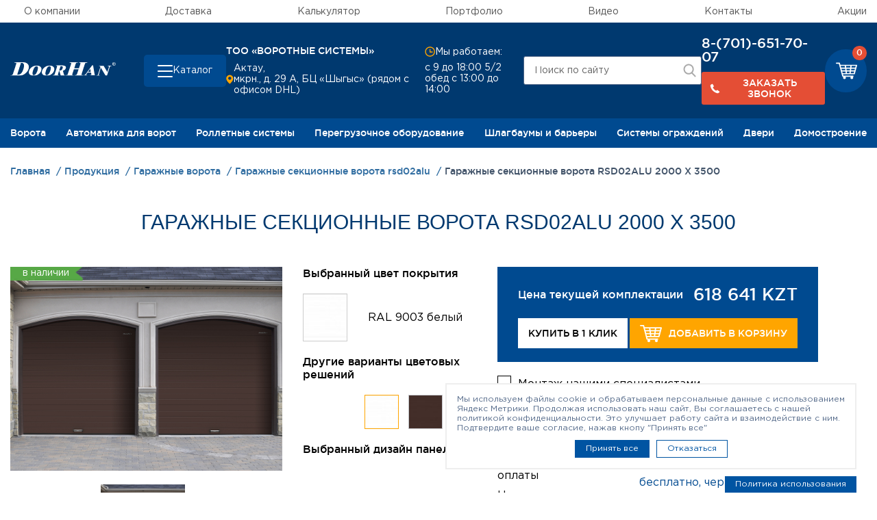

--- FILE ---
content_type: text/html; charset=UTF-8
request_url: https://doorhan-aktau.kz/catalog/garazhnye-vorota/garazhnye-sektsionnye-vorota-rsd02alu/garazhnye-sektsionnye-vorota-rsd02alu-2000kh3500/
body_size: 28780
content:
    <!DOCTYPE html>
<html xml:lang="ru" lang="ru">
    <head>
        <title>Гаражные секционные ворота RSD02ALU 2000 Х 3500 - купить в Актау</title>
        <meta http-equiv="X-UA-Compatible" content="IE=edge"/>
        <meta name="viewport" content="user-scalable=no, initial-scale=1.0, maximum-scale=1.0, width=device-width">
		<meta http-equiv="Content-Type" content="text/html; charset=UTF-8" />
<meta name="description" content="Чтобы заказать аражные секционные ворота RSD02ALU 2000 Х 3500 в Актау, заполните онлайн-форму или позвоните по телефону: 8-(701)-651-70-07." />
<link rel="canonical" href="https://doorhan-aktau.kz/catalog/garazhnye-vorota/garazhnye-sektsionnye-vorota-rsd02alu/garazhnye-sektsionnye-vorota-rsd02alu-2000kh3500/" />
<script type="text/javascript" data-skip-moving="true">(function(w, d, n) {var cl = "bx-core";var ht = d.documentElement;var htc = ht ? ht.className : undefined;if (htc === undefined || htc.indexOf(cl) !== -1){return;}var ua = n.userAgent;if (/(iPad;)|(iPhone;)/i.test(ua)){cl += " bx-ios";}else if (/Windows/i.test(ua)){cl += ' bx-win';}else if (/Macintosh/i.test(ua)){cl += " bx-mac";}else if (/Linux/i.test(ua) && !/Android/i.test(ua)){cl += " bx-linux";}else if (/Android/i.test(ua)){cl += " bx-android";}cl += (/(ipad|iphone|android|mobile|touch)/i.test(ua) ? " bx-touch" : " bx-no-touch");cl += w.devicePixelRatio && w.devicePixelRatio >= 2? " bx-retina": " bx-no-retina";var ieVersion = -1;if (/AppleWebKit/.test(ua)){cl += " bx-chrome";}else if (/Opera/.test(ua)){cl += " bx-opera";}else if (/Firefox/.test(ua)){cl += " bx-firefox";}ht.className = htc ? htc + " " + cl : cl;})(window, document, navigator);</script>


<link href="/bitrix/js/ui/design-tokens/dist/ui.design-tokens.css?167809345624720" type="text/css"  rel="stylesheet" />
<link href="/bitrix/js/ui/fonts/opensans/ui.font.opensans.css?16780934292555" type="text/css"  rel="stylesheet" />
<link href="/bitrix/js/main/popup/dist/main.popup.bundle.css?167809370828324" type="text/css"  rel="stylesheet" />
<link href="/local/templates/skd/css/bootstrap.min.css?1703677632140944" type="text/css"  data-template-style="true"  rel="stylesheet" />
<link href="/local/templates/skd/css/slick/slick.css?17036776651968" type="text/css"  data-template-style="true"  rel="stylesheet" />
<link href="/local/templates/skd/css/slick/slick-theme.css?17036776652573" type="text/css"  data-template-style="true"  rel="stylesheet" />
<link href="/local/components/utlab/layout/templates/.default.header/style.css?17587857593080" type="text/css"  data-template-style="true"  rel="stylesheet" />
<link href="/local/templates/skd/styles.css?170367757423726" type="text/css"  data-template-style="true"  rel="stylesheet" />
<link href="/local/templates/skd/template_styles.css?1703677574618144" type="text/css"  data-template-style="true"  rel="stylesheet" />







<link rel="stylesheet" href="https://stackpath.bootstrapcdn.com/font-awesome/4.7.0/css/font-awesome.min.css">
        <link rel="stylesheet" href="https://cdn.jsdelivr.net/npm/@fancyapps/ui@5.0/dist/fancybox/fancybox.css"/>
        <link rel="stylesheet" href="/.assets/styles.css">
        <link rel="stylesheet" href="/.assets/template_styles.css">
        <link rel="stylesheet" href="/local/templates/skd/css/custom.css">

		                <meta name="yandex-verification" content="af7779a0a8bb4d42"/>
			                <meta name="yandex-verification" content="b82a1f435029d063"/>
			                    <meta name="google-site-verification" content="xLVTAwe1Ttgbjkq32rh_i58oBvm6XVlYWARjWO_pbR4" />
            <!-- Yandex.Metrika counter -->
                        <noscript><div><img src="https://mc.yandex.ru/watch/88492202" style="position:absolute; left:-9999px;" alt="" /></div></noscript>
            <!-- /Yandex.Metrika counter111111111111 -->
                    </head>
<body>
    <div id="panel"></div>
<svg xmlns="http://www.w3.org/2000/svg" xmlns:xlink="http://www.w3.org/1999/xlink" width="0" height="0" style="position:absolute">

    <symbol id="logo" viewBox="0 0 85 10.7">
        <path class="st0" d="M83.7,2.7c-0.2,0-0.5-0.1-0.7-0.2c-0.2-0.1-0.4-0.3-0.5-0.5s-0.2-0.4-0.2-0.7s0.1-0.5,0.2-0.7
			s0.3-0.4,0.5-0.5c0.2,0,0.5-0.1,0.7-0.1s0.5,0.1,0.7,0.2s0.4,0.3,0.5,0.5C85,0.9,85,1.1,85,1.3c0,0.3,0,0.5-0.1,0.7
			s-0.3,0.4-0.5,0.5C84.2,2.6,84,2.7,83.7,2.7 M82.7,1.3c0,0.2,0.1,0.4,0.1,0.6c0.1,0.2,0.2,0.3,0.4,0.4c0.2,0.1,0.3,0.1,0.5,0.1
			s0.4,0,0.5-0.1c0.2-0.1,0.3-0.2,0.4-0.4c0.1-0.2,0.1-0.4,0.1-0.6s0-0.4-0.1-0.6s-0.2-0.3-0.4-0.4c-0.2-0.1-0.3-0.1-0.5-0.1
			s-0.4,0-0.5,0.1c-0.2,0.1-0.3,0.2-0.4,0.4S82.7,1.1,82.7,1.3 M83.4,1.5v0.7h-0.2V0.6h0.6c0.2,0,0.3,0,0.4,0.1s0.1,0.2,0.1,0.3
			s0,0.2-0.1,0.3c-0.1,0.1-0.2,0.1-0.3,0.1l0.4,0.7H84l-0.4-0.7h-0.2V1.5z M83.4,0.8v0.5h0.3c0.1,0,0.2,0,0.3,0
			c0.1,0,0.1-0.1,0.1-0.2s0-0.2-0.1-0.2s-0.1,0-0.2,0L83.4,0.8L83.4,0.8z"/>
        <path class="st0" d="M60.6,0.6c-0.2,0.2-0.4,0.5-0.5,0.9l-2.5,7.7c-0.1,0.4-0.2,0.7-0.1,0.9c0.1,0.2,0.4,0.2,1,0.2h0.4l-0.1,0.3
			H52l0.1-0.3c0.6,0,1,0,1.2-0.2c0.2-0.1,0.4-0.5,0.6-0.9l1.2-3.6h-3.8l-1.2,3.6c-0.2,0.5-0.2,0.8-0.1,1c0.1,0.1,0.5,0.2,1.2,0.1
			l-0.1,0.3h-5.9h-0.7l0.1-0.3c0.2,0,0.4,0,0.6,0c0.3,0,0.5-0.1,0.7-0.1c0.2-0.1,0.4-0.4,0.5-1L49,1.5c0.1-0.4,0.2-0.7,0.1-0.9
			c-0.1-0.1-0.4-0.2-0.9-0.2h-0.4L48,0h6.6l-0.1,0.3h-0.3c-0.5,0-0.9,0.1-1,0.2C53,0.6,52.9,1,52.7,1.4l-1.1,3.4h3.8l1.1-3.4
			c0.1-0.5,0.2-0.8,0-0.9c-0.1-0.1-0.5-0.2-1.1-0.2L55.5,0h5.1h1.6L62,0.4h-0.4C61.1,0.4,60.8,0.5,60.6,0.6"/>
        <path class="st0" d="M63.8,8.2h-1.4l-0.9,1.2c-0.1,0.2-0.2,0.4-0.3,0.4c-0.1,0.2,0,0.4,0.1,0.4c0.1,0.1,0.4,0.1,0.8,0.1L62,10.5
			h-1.2h-1.5l0.1-0.2c0.3,0,0.6-0.1,0.8-0.3c0.2-0.1,0.4-0.3,0.7-0.7C61,9.2,61,9.1,61.1,9.1l2.8-3.8L66,2.5h0.8L68,9.6
			c0,0.3,0.1,0.4,0.2,0.5c0,0.1,0.2,0.1,0.4,0.1l-0.1,0.2H64l0.1-0.2c0.3,0,0.6,0,0.7,0c0.3-0.1,0.5-0.2,0.6-0.4
			c0.1-0.1,0.1-0.3,0-0.5L65,8.2H63.8z M63.8,6.2l-1.1,1.5h1.1h1.1l-0.4-2.4L63.8,6.2z"/>
        <path class="st0" d="M8.4,1.1l-2.6,8C5.6,9.4,5.6,9.6,5.6,9.7c0.1,0.1,0.3,0.2,0.6,0.2c0.8,0,1.5-0.2,2.1-0.7
			C8.4,9.1,8.6,9,8.7,8.9c0.7-0.7,1.3-1.8,1.8-3.3c1.1-3.4,0.6-5.1-1.4-5.1H8.5L8.4,1.1z M0,10.7l0.1-0.3c0.7,0,1.2-0.1,1.5-0.3
			c0.2-0.2,0.4-0.5,0.6-1l2.5-7.6c0.2-0.5,0.2-0.9,0-1C4.5,0.4,4.1,0.3,3.4,0.4L3.5,0h4.9h2c1.6,0,2.8,0.5,3.7,1.4
			c0.9,1,1.1,2.3,0.6,4c-0.5,1.5-1.4,2.7-2.8,3.7c-1,0.8-2.2,1.3-3.5,1.5c-0.5,0.1-1.1,0.1-1.7,0.1C6.7,10.7,0,10.7,0,10.7z"/>
        <path class="st0" d="M20.1,2.8c0.4-0.1,0.8-0.1,1.3-0.1c1.6,0,2.6,0.4,3.2,1.2c0.6,0.7,0.7,1.7,0.3,2.8c-0.3,1-0.9,1.9-1.9,2.6
			c-0.8,0.7-1.8,1.2-3,1.3c-0.4,0.1-0.9,0.1-1.3,0.1c-1.7,0-2.8-0.5-3.4-1.4c-0.4-0.7-0.5-1.6-0.1-2.6c0.3-1.1,1-2,2-2.7
			C18.1,3.3,19,2.9,20.1,2.8 M20.1,9.8c0.7-0.5,1.3-1.6,1.8-3.1c0.7-2.4,0.5-3.5-0.7-3.5c-0.4,0-0.7,0.1-1.1,0.4
			c-0.2,0.1-0.4,0.3-0.5,0.5c-0.5,0.6-0.9,1.5-1.3,2.6c-0.3,1-0.4,1.8-0.4,2.4c0.1,0.7,0.4,1.2,1.1,1.2C19.3,10.2,19.7,10,20.1,9.8"
        />
        <path class="st0" d="M30.5,2.8c0.4-0.1,0.8-0.1,1.3-0.1c1.6,0,2.6,0.4,3.2,1.2c0.6,0.7,0.7,1.7,0.3,2.8c-0.3,1-0.9,1.9-1.8,2.6
			c-0.8,0.7-1.8,1.2-3,1.3c-0.4,0.1-0.9,0.1-1.3,0.1c-1.7,0-2.8-0.5-3.4-1.4c-0.4-0.7-0.5-1.6-0.1-2.6c0.3-1.1,1-2,2-2.7
			C28.6,3.3,29.5,2.9,30.5,2.8 M30.5,9.8c0.7-0.5,1.3-1.6,1.8-3.1c0.7-2.4,0.5-3.5-0.7-3.5c-0.4,0-0.7,0.1-1.1,0.4
			c-0.2,0.1-0.4,0.3-0.5,0.5c-0.5,0.6-0.9,1.5-1.3,2.6c-0.3,1-0.4,1.8-0.4,2.4c0.1,0.7,0.4,1.2,1.1,1.2C29.8,10.2,30.2,10,30.5,9.8"
        />
        <path class="st0" d="M40.8,3.2h-0.3l-1.1,3.4H40c0.3,0,0.6-0.1,0.9-0.2c0.6-0.2,1-0.8,1.3-1.6c0.2-0.5,0.2-0.9,0.1-1.2
			c-0.2-0.3-0.5-0.5-1-0.5L40.8,3.2L40.8,3.2z M44.7,3.4c0.2,0.3,0.2,0.8,0.1,1.4c0,0.1-0.1,0.1-0.1,0.2c-0.4,0.9-1.1,1.4-2.3,1.8
			l0.9,3c0.1,0.4,0.4,0.6,0.8,0.6L44,10.7h-3.3L39.6,7h-0.3l-0.8,2.4c-0.1,0.3-0.1,0.6-0.1,0.7c0.1,0.2,0.5,0.3,1,0.2l-0.1,0.3h-4.6
			h-0.4l0.1-0.3h0.3c0.3,0,0.5-0.1,0.7-0.2c0.2-0.1,0.3-0.3,0.4-0.6l1.9-5.9c0.1-0.3,0.1-0.6,0-0.7c-0.1-0.1-0.5-0.2-0.9-0.2
			l0.1-0.2h4h1.4C43.5,2.7,44.3,2.9,44.7,3.4"/>
        <path class="st0" d="M78.7,2.7L78.6,3c0.8,0,1.2,0.2,1,0.8l-1.3,4l0,0l-3-5h-3.6l-0.1,0.3c0.3,0,0.4,0,0.6,0.1
			c0.1,0,0.2,0.1,0.3,0.3l0.2,0.3l-1.9,5.9c-0.2,0.6-0.7,0.9-1.5,0.9l-0.1,0.2h3.1l0.1-0.2c-0.5,0-0.8-0.1-0.9-0.2
			c-0.1-0.1-0.1-0.4,0-0.8L73,4.3l0,0l3.9,6.4H78l2.2-6.9c0.1-0.3,0.2-0.5,0.5-0.6C80.9,3.1,81.2,3,81.6,3l0.1-0.3
			C81.7,2.7,78.7,2.7,78.7,2.7z"/>
    </symbol>

    <symbol id="cart" viewBox="0 0 32 25">
        <path fill-rule="evenodd"
              d="M31.795,3.651 C31.627,3.436 31.357,3.313 31.054,3.313 L6.836,3.313 L6.129,0.645 C6.028,0.247 5.658,0.001 5.220,0.001 L0.942,0.001 C0.437,0.001 -0.001,0.370 -0.001,0.860 C-0.001,1.351 0.437,1.719 0.942,1.719 L4.479,1.719 L9.565,20.888 C9.666,21.287 10.036,21.532 10.474,21.532 L11.720,21.532 C11.215,21.869 10.845,22.422 10.845,23.065 C10.845,24.139 11.788,24.998 12.967,24.998 C14.145,24.998 15.089,24.139 15.089,23.065 C15.089,22.422 14.718,21.900 14.213,21.532 L22.735,21.532 C22.229,21.869 21.859,22.422 21.859,23.065 C21.859,24.139 22.802,24.998 23.981,24.998 C25.160,24.998 26.103,24.139 26.103,23.065 C26.103,22.422 25.732,21.900 25.227,21.532 L25.834,21.532 C26.339,21.532 26.777,21.164 26.777,20.673 C26.777,20.213 26.339,19.814 25.834,19.814 L11.215,19.814 L10.676,17.821 L27.652,17.821 C28.090,17.821 28.461,17.545 28.562,17.177 L31.964,4.387 C32.031,4.111 31.964,3.835 31.795,3.651 ZM16.200,11.840 L15.863,9.295 L21.320,9.295 L20.983,11.840 L16.200,11.840 ZM20.747,13.558 L20.411,16.103 L16.739,16.103 L16.402,13.558 L20.747,13.558 ZM8.419,9.295 L13.977,9.295 L14.314,11.840 L9.093,11.840 L8.419,9.295 ZM15.628,7.577 L15.291,5.031 L21.859,5.031 L21.522,7.577 L15.628,7.577 ZM13.404,5.031 L13.741,7.577 L7.948,7.577 L7.274,5.031 L13.404,5.031 ZM9.531,13.558 L14.516,13.558 L14.853,16.103 L10.205,16.103 L9.531,13.558 ZM22.297,16.103 L22.634,13.558 L27.585,13.558 L26.911,16.103 L22.297,16.103 ZM28.056,11.840 L22.869,11.840 L23.206,9.295 L28.730,9.295 L28.056,11.840 ZM29.168,7.577 L23.408,7.577 L23.745,5.031 L29.842,5.031 L29.168,7.577 Z"/>
    </symbol>

    <symbol id="arrow">
        <path fill-rule="evenodd" d="M0.002,-0.003 L7.500,4.869 L14.998,-0.003 L14.998,2.130 L7.500,7.003 L0.002,2.130 L0.002,-0.003 Z"/>
    </symbol>

</svg><svg width="0" height="0" style="position: absolute" aria-hidden="true" xmlns="http://www.w3.org/2000/svg">
<symbol id="icon-address" viewBox="0 0 12 14"> <path d="M5.78309 7.01022e-09C4.30753 -7.37726e-05 2.89158 0.582229 1.84297 1.62035C0.794365 2.65847 0.197861 4.0685 0.183105 5.54398C0.183105 9.37997 5.11809 13.65 5.32809 13.832C5.45488 13.9404 5.61624 14 5.78309 14C5.94993 14 6.11129 13.9404 6.23809 13.832C6.48308 13.65 11.3831 9.37997 11.3831 5.54398C11.3683 4.0685 10.7718 2.65847 9.7232 1.62035C8.6746 0.582229 7.25864 -7.37726e-05 5.78309 7.01022e-09ZM5.78309 7.69998C5.29852 7.69998 4.82484 7.55629 4.42194 7.28708C4.01905 7.01787 3.70502 6.63523 3.51959 6.18755C3.33416 5.73988 3.28564 5.24726 3.38017 4.77201C3.4747 4.29676 3.70804 3.86021 4.05068 3.51758C4.39332 3.17494 4.82987 2.9416 5.30512 2.84707C5.78037 2.75253 6.27298 2.80105 6.72066 2.98649C7.16834 3.17192 7.55097 3.48594 7.82018 3.88884C8.08939 4.29174 8.23308 4.76542 8.23308 5.24998C8.23308 5.89976 7.97496 6.52293 7.51549 6.98239C7.05603 7.44185 6.43287 7.69998 5.78309 7.69998Z"/> </symbol>
<symbol id="icon-arrow" viewBox="0 0 24 24"> <path d="M5.88 4.12L13.76 12l-7.88 7.88L8 22l10-10L8 2z"/> </symbol>
<symbol id="icon-cart" viewBox="0 0 20 15"> <path fill-rule="evenodd" clip-rule="evenodd" d="M19.882 2.19031C19.7799 2.06119 19.6163 1.98778 19.4326 1.98778H4.73703L4.30819 0.386305C4.24661 0.147342 4.02192 0 3.75618 0H1.16036C0.854119 0 0.588379 0.220746 0.588379 0.515431C0.588379 0.810116 0.854119 1.03086 1.16036 1.03086H3.30681L6.3925 12.5338C6.45408 12.7733 6.67877 12.9201 6.94451 12.9201H7.70068C7.39444 13.1226 7.16975 13.4542 7.16975 13.8405C7.16975 14.4846 7.74173 15 8.45684 15C9.17251 15 9.74449 14.4846 9.74449 13.8405C9.74449 13.4542 9.5198 13.1413 9.21357 12.9201H14.3841C14.0779 13.1226 13.8526 13.4542 13.8526 13.8405C13.8526 14.4846 14.4252 15 15.1403 15C15.856 15 16.4279 14.4846 16.4279 13.8405C16.4279 13.4542 16.2033 13.1413 15.8965 12.9201H16.2648C16.5711 12.9201 16.8368 12.6993 16.8368 12.4052C16.8368 12.1287 16.5711 11.8897 16.2648 11.8897H7.39444L7.06712 10.6933H17.3683C17.634 10.6933 17.8587 10.5278 17.9203 10.307L19.9846 2.6318C20.0251 2.46625 19.9846 2.30069 19.882 2.19031ZM10.4191 7.10405L10.2149 5.57651H13.5259L13.3212 7.10405H10.4191ZM13.1786 8.13491L12.9739 9.66245H10.7464L10.5417 8.13491H13.1786ZM5.69792 5.57651H9.07043L9.27459 7.10405H6.10679L5.69792 5.57651ZM10.0718 4.54619L9.8671 3.01865H13.8526L13.6485 4.54619H10.0718ZM8.72258 3.01865L8.9273 4.54619H5.41165L5.00277 3.01865H8.72258ZM6.37253 8.13491H9.3972L9.60136 9.66245H6.7814L6.37253 8.13491ZM14.1184 9.66245L14.3231 8.13491H17.3272L16.9184 9.66245H14.1184ZM17.6135 7.10405H14.4657L14.6704 5.57651H18.0224L17.6135 7.10405ZM18.2881 4.54619H14.793L14.9972 3.01865H18.697L18.2881 4.54619Z"/> </symbol>
<symbol id="icon-checkbox" viewBox="0 0 24 24"> <path d="M9 16.17L4.83 12l-1.42 1.41L9 19 21 7l-1.41-1.41z"/> </symbol>
<symbol id="icon-clock" viewBox="0 0 16 16"> <path fill-rule="evenodd" clip-rule="evenodd" d="M1.88721 8C1.88721 4.54822 4.68543 1.75 8.13721 1.75C11.589 1.75 14.3872 4.54822 14.3872 8C14.3872 11.4518 11.589 14.25 8.13721 14.25C4.68543 14.25 1.88721 11.4518 1.88721 8ZM8.13721 0.25C3.857 0.25 0.387207 3.71979 0.387207 8C0.387207 12.2802 3.857 15.75 8.13721 15.75C12.4174 15.75 15.8872 12.2802 15.8872 8C15.8872 3.71979 12.4174 0.25 8.13721 0.25ZM7.38721 4V8.5V9.25H8.13721H12.1372V7.75H8.88721V4H7.38721Z"/> </symbol>
<symbol id="icon-close" viewBox="0 0 24 24"> <path d="M19 6.41L17.59 5 12 10.59 6.41 5 5 6.41 10.59 12 5 17.59 6.41 19 12 13.41 17.59 19 19 17.59 13.41 12z"/> </symbol>
<symbol id="icon-guarantee" viewBox="0 0 50 50"> <path d="M46.8833 44.1043L39.553 31.389C39.8138 31.0793 40.1724 30.8565 40.5908 30.7532C41.7428 30.4815 42.7046 29.7099 43.2154 28.6395C43.7316 27.569 43.7316 26.3409 43.2263 25.265C42.8405 24.4445 43.0578 23.4719 43.7642 22.8959C44.688 22.146 45.2151 21.0375 45.2151 19.8475C45.2151 18.6575 44.688 17.5489 43.7642 16.8045C43.0578 16.234 42.835 15.2613 43.2263 14.4353C43.7316 13.3594 43.7316 12.1314 43.2154 11.0609C42.6992 9.99044 41.7428 9.21883 40.5908 8.94714C39.7051 8.74065 39.0857 7.95817 39.0802 7.05072C39.0694 5.8607 38.5368 4.75763 37.6076 4.01319C36.6784 3.26875 35.483 2.99162 34.3256 3.25244C33.4399 3.44806 32.5433 3.01335 32.1412 2.19827C31.6195 1.13324 30.6577 0.367061 29.5003 0.100801C28.3429 -0.165458 27.1474 0.100801 26.2128 0.839807C25.501 1.3995 24.5012 1.3995 23.7893 0.839807C22.8547 0.106235 21.6592 -0.165458 20.5018 0.100801C19.3444 0.367061 18.3826 1.1278 17.861 2.19827C17.4589 3.01335 16.5623 3.44806 15.6766 3.25244C14.5191 2.99705 13.3237 3.27418 12.3945 4.01319C11.4653 4.75219 10.9328 5.8607 10.9219 7.05072C10.9165 7.95817 10.2916 8.74065 9.41131 8.94714C8.25933 9.21883 7.29753 9.99044 6.78675 11.0609C6.27053 12.1314 6.27053 13.3594 6.77588 14.4353C7.16169 15.2559 6.94433 16.234 6.23793 16.8045C5.31417 17.5544 4.78709 18.6629 4.78709 19.8529C4.78709 21.0429 5.31417 22.1514 6.23793 22.9013C6.94433 23.4719 7.16712 24.4445 6.77588 25.2705C6.27053 26.3464 6.27053 27.5744 6.78675 28.6449C7.30297 29.7154 8.25933 30.487 9.41131 30.7587C9.82971 30.8565 10.1883 31.0847 10.4492 31.3944L3.12976 44.1043C2.93414 44.4466 2.96131 44.8759 3.2004 45.1856C3.43949 45.5008 3.84703 45.6366 4.2274 45.5334L9.3298 44.1477L10.6828 49.2719C10.7861 49.6522 11.1067 49.9402 11.4979 49.9891C11.5414 49.9946 11.5849 50 11.6283 50C11.9707 50 12.2967 49.8152 12.4706 49.511L18.725 38.6595C19.2194 39.1214 19.8335 39.4474 20.5073 39.5996C21.6647 39.8658 22.8601 39.5996 23.7948 38.8606C24.5066 38.3009 25.5064 38.3009 26.2183 38.8606C26.9138 39.4094 27.7615 39.6974 28.6309 39.6974C28.9243 39.6974 29.2178 39.6648 29.5057 39.5996C30.185 39.442 30.7936 39.116 31.2881 38.6595L37.5424 49.511C37.7163 49.8152 38.0424 50 38.3847 50C38.4282 50 38.4716 50 38.5151 49.9891C38.9063 49.9348 39.2269 49.6522 39.3302 49.2719L40.6832 44.1477L45.7856 45.5334C46.166 45.6366 46.5735 45.5008 46.8126 45.1856C47.0517 44.8704 47.0789 44.4466 46.8833 44.1043ZM11.9652 46.4843L10.9654 42.7023C10.9002 42.4524 10.7372 42.235 10.5089 42.1046C10.2862 41.9742 10.0145 41.9416 9.76451 42.0068L5.9934 43.0338L11.1827 34.0299C11.4273 34.6765 11.8402 35.2525 12.3945 35.6926C13.3237 36.4316 14.5191 36.7088 15.6766 36.4534C16.3286 36.3067 16.9916 36.5077 17.4534 36.9478L11.9598 46.4843H11.9652ZM30.3969 36.649C30.1361 37.1815 29.6525 37.5673 29.071 37.6977C28.4896 37.8281 27.8919 37.6977 27.4246 37.3282C26.7127 36.7685 25.8596 36.486 25.0065 36.486C24.1534 36.486 23.3003 36.7685 22.5884 37.3282C22.1211 37.6977 21.518 37.8336 20.942 37.6977C20.3605 37.5673 19.8769 37.1815 19.6161 36.649C18.8173 35.0188 17.0296 34.1548 15.2636 34.5461C14.6822 34.6765 14.0844 34.5352 13.6171 34.1657C13.1498 33.7962 12.8835 33.2365 12.8781 32.6442C12.8672 30.8293 11.6283 29.2752 9.86232 28.8568C9.28089 28.721 8.80271 28.3352 8.54732 27.7972C8.29193 27.2593 8.2865 26.6452 8.54189 26.1019C9.3135 24.4608 8.87335 22.5209 7.46598 21.3798C7.0041 21.0049 6.73784 20.4506 6.73784 19.8529C6.73784 19.2552 7.0041 18.7009 7.46598 18.326C8.87335 17.1849 9.3135 15.245 8.54189 13.604C8.2865 13.066 8.29193 12.4465 8.54732 11.914C8.80271 11.3761 9.28633 10.9903 9.86232 10.8544C11.6229 10.436 12.8618 8.88193 12.8781 7.06702C12.8781 6.46929 13.1498 5.91504 13.6171 5.54554C14.0844 5.17603 14.6822 5.03475 15.2636 5.16516C17.0296 5.5564 18.8228 4.69242 19.6161 3.06226C19.8769 2.52974 20.3605 2.14394 20.942 2.01352C21.5234 1.88311 22.1211 2.01352 22.5884 2.38303C24.0121 3.5024 26.0009 3.5024 27.4191 2.38303C27.8865 2.01352 28.4896 1.87768 29.0656 2.01352C29.647 2.14394 30.1306 2.52974 30.3915 3.06226C31.1902 4.69242 32.978 5.5564 34.744 5.16516C35.3254 5.03475 35.9231 5.17603 36.3905 5.54554C36.8578 5.91504 37.124 6.46929 37.1295 7.06702C37.1403 8.88193 38.3792 10.436 40.1398 10.8544C40.7212 10.9903 41.1994 11.3761 41.4548 11.914C41.7102 12.452 41.7156 13.066 41.4603 13.604C40.6886 15.245 41.1288 17.1849 42.5362 18.326C42.998 18.7009 43.2643 19.2552 43.2643 19.8529C43.2643 20.4506 42.998 21.0049 42.5362 21.3798C41.1288 22.5209 40.6886 24.4608 41.4603 26.1019C41.7156 26.6398 41.7102 27.2593 41.4548 27.7972C41.1994 28.3352 40.7158 28.721 40.1398 28.8568C38.3792 29.2752 37.1403 30.8293 37.1295 32.6442C37.1295 33.242 36.8578 33.7962 36.3905 34.1657C35.9231 34.5352 35.3254 34.6765 34.744 34.5461C32.978 34.1548 31.1848 35.0188 30.3915 36.649H30.3969ZM40.2431 42.0068C39.9931 41.9416 39.7268 41.9742 39.4986 42.1046C39.2758 42.235 39.1128 42.4469 39.0422 42.7023L38.0423 46.4843L32.5487 36.9478C33.0106 36.5077 33.6681 36.3067 34.3256 36.4534C35.483 36.7088 36.6784 36.4316 37.6076 35.6926C38.1619 35.2471 38.5749 34.6711 38.8194 34.0299L44.0087 43.0338L40.2376 42.0068H40.2431ZM38.6455 19.8529C38.6455 12.3161 32.527 6.1813 25.0011 6.1813C17.4752 6.1813 11.3621 12.3107 11.3621 19.8475C11.3621 25.5802 14.9756 30.7478 20.3551 32.6986C20.8605 32.8833 21.4202 32.6225 21.6049 32.1117C21.7897 31.6064 21.5288 31.0467 21.0235 30.8619C16.4156 29.1883 13.3183 24.7597 13.3183 19.842C13.3183 13.3812 18.5619 8.12662 25.0119 8.12662C31.4619 8.12662 36.7056 13.3812 36.7056 19.842C36.7056 24.7597 33.6083 29.1829 29.0004 30.8619C28.495 31.0467 28.2342 31.6064 28.419 32.1117C28.5603 32.5084 28.9352 32.7529 29.3373 32.7529C29.446 32.7529 29.5601 32.7366 29.6688 32.6931C35.0483 30.7369 38.6618 25.5748 38.6618 19.8366L38.6455 19.8529ZM25.0011 31.5683C24.7457 31.5683 24.4957 31.6716 24.311 31.8563C24.1317 32.0356 24.023 32.291 24.023 32.5464C24.023 32.8018 24.1262 33.0572 24.311 33.2365C24.4903 33.4158 24.7457 33.5245 25.0011 33.5245C25.2565 33.5245 25.5064 33.4213 25.6912 33.2365C25.8705 33.0572 25.9792 32.8018 25.9792 32.5464C25.9792 32.291 25.8759 32.0356 25.6912 31.8563C25.5119 31.677 25.2565 31.5683 25.0011 31.5683Z"/> </symbol>
<symbol id="icon-heart" viewBox="0 0 15 12"> <path d="M6.80078 1.88676L7.19979 2.41523L7.59884 1.88679C8.23075 1.04995 9.2545 0.5 10.4181 0.5C12.3582 0.5 13.9 2.01262 13.9 3.84C13.9 4.55731 13.5246 5.39918 12.8704 6.29978C12.225 7.18839 11.3541 8.07183 10.4675 8.86082C9.58336 9.64765 8.69708 10.3287 8.03066 10.8136C7.69786 11.0557 7.42088 11.2483 7.22768 11.3799C7.21657 11.3875 7.20574 11.3949 7.19519 11.402C7.18562 11.3957 7.17581 11.3893 7.16578 11.3826C6.97289 11.2554 6.69626 11.0689 6.36384 10.8334C5.69814 10.362 4.8129 9.69716 3.92987 8.92158C3.04443 8.14389 2.17503 7.2668 1.53069 6.37218C0.879504 5.46806 0.5 4.60348 0.5 3.83997C0.5 2.64034 0.900182 1.82678 1.49538 1.30638C2.10119 0.776717 2.96768 0.5 3.98148 0.5C5.14544 0.5 6.16897 1.04995 6.80078 1.88676Z"/> </symbol>
<symbol id="icon-house" viewBox="0 0 50 50"> <path d="M7.22892 26.9164C7.48795 26.9164 7.73494 26.8139 7.92169 26.6332C8.10241 26.4525 8.20482 26.1995 8.20482 25.9405C8.20482 25.6815 8.10241 25.4345 7.92169 25.2477C7.74096 25.067 7.48795 24.9586 7.22892 24.9586C6.96988 24.9586 6.72289 25.061 6.53615 25.2477C6.35542 25.4284 6.24699 25.6815 6.24699 25.9405C6.24699 26.1995 6.3494 26.4525 6.53615 26.6332C6.71687 26.8139 6.96988 26.9164 7.22892 26.9164ZM49.494 13.4047L40.5663 8.47113C40.0964 8.2121 39.5 8.38077 39.241 8.85064C38.9819 9.3205 39.1506 9.91687 39.6205 10.1759L48.0422 14.8324V48.0483H43.747V17.3865C43.747 16.8444 43.3072 16.4107 42.7711 16.4107H7.22892C6.68675 16.4107 6.25301 16.8504 6.25301 17.3865V22.037C6.25301 22.5791 6.69277 23.0129 7.22892 23.0129C7.76506 23.0129 8.20482 22.5731 8.20482 22.037V18.3624H41.8012V48.0483H37.7108V38.2835C37.7108 37.2052 36.8374 36.3317 35.759 36.3317H31.8554V26.567C31.8554 25.4887 30.9819 24.6152 29.9036 24.6152H20.1386C19.0602 24.6152 18.1867 25.4887 18.1867 26.567V36.3317H14.2651C13.1867 36.3317 12.3133 37.2112 12.3133 38.2835V48.0483H8.21084V29.844C8.21084 29.3018 7.77108 28.8681 7.23494 28.8681C6.6988 28.8681 6.25904 29.3079 6.25904 29.844V48.0483H1.95181V14.8324L25 2.0918L32.7892 6.3989C33.259 6.65793 33.8554 6.48926 34.1145 6.0194C34.3735 5.54953 34.2048 4.95316 33.7349 4.69414L25.4699 0.121984C25.1747 -0.0406614 24.8193 -0.0406614 24.5241 0.121984L0.506024 13.4047C0.192771 13.5794 0 13.9047 0 14.2601V49.0241C0 49.5663 0.439759 50 0.975904 50H49.0241C49.5663 50 50 49.5603 50 49.0241V14.2601C50 13.9047 49.8072 13.5794 49.494 13.4047ZM31.8434 38.2835V40.2352H29.8916V38.2835H31.8434ZM24.0181 26.567H25.9699V28.5187H24.0181V26.567ZM22.0663 26.567V29.4946C22.0663 30.0367 22.506 30.4705 23.0422 30.4705H26.9458C27.488 30.4705 27.9217 30.0307 27.9217 29.4946V26.567H29.8855V36.3317H20.1205V26.567H22.0663ZM18.1747 38.2835H20.1265V40.2352H18.1747V38.2835ZM24.0241 48.0483H14.259V38.2835H16.2229V41.2111C16.2229 41.7533 16.6627 42.187 17.1988 42.187H21.1024C21.6386 42.187 22.0783 41.7472 22.0783 41.2111V38.2835H24.0181V48.0483H24.0241ZM35.753 48.0483H25.988V38.2835H27.9398V41.2111C27.9398 41.7533 28.3795 42.187 28.9157 42.187H32.8193C33.3554 42.187 33.7952 41.7472 33.7952 41.2111V38.2835H35.747V48.0483H35.753ZM36.6807 8.41089C36.9398 8.41089 37.1867 8.30848 37.3735 8.12174C37.5542 7.94103 37.6566 7.68802 37.6566 7.42899C37.6566 7.16996 37.5542 6.92298 37.3735 6.73624C37.1928 6.55553 36.9398 6.45312 36.6807 6.45312C36.4217 6.45312 36.1747 6.55553 35.988 6.73624C35.8072 6.91696 35.7048 7.16996 35.7048 7.42899C35.7048 7.68802 35.8072 7.935 35.988 8.12174C36.1687 8.30246 36.4217 8.41089 36.6807 8.41089ZM20.8976 9.95904C20.8976 12.218 22.7349 14.0613 25 14.0613C27.2651 14.0613 29.1024 12.224 29.1024 9.95904C29.1024 7.69405 27.2651 5.85675 25 5.85675C22.7349 5.85675 20.8976 7.69405 20.8976 9.95904ZM27.1506 9.95904C27.1506 11.1457 26.1867 12.1096 25 12.1096C23.8133 12.1096 22.8494 11.1457 22.8494 9.95904C22.8494 8.77233 23.8133 7.8085 25 7.8085C26.1867 7.8085 27.1506 8.77233 27.1506 9.95904Z"/> </symbol>
<symbol id="icon-phone" viewBox="0 0 20 16"> <path d="M8.65257 9.07755C9.48467 10.0598 10.5292 10.8561 11.7129 11.4106L13.4933 10.2986C13.5456 10.2707 13.6055 10.2588 13.6652 10.2644C13.7249 10.2701 13.7815 10.293 13.8276 10.3302L16.7233 12.5282C16.8337 12.6068 16.9237 12.7089 16.9863 12.8265C17.0488 12.944 17.0822 13.0738 17.0837 13.2056C17.0853 13.3373 17.0549 13.4674 16.9951 13.5856C16.9353 13.7038 16.8477 13.8069 16.7391 13.8866L15.1645 15.1204C14.939 15.2972 14.6712 15.4172 14.3849 15.4698C14.0987 15.5225 13.803 15.506 13.5242 15.422C10.7421 14.591 8.25466 13.0252 6.34627 10.9036C4.48617 8.76728 3.30748 6.16124 2.95318 3.4016C2.91839 3.12677 2.95795 2.84837 3.06802 2.59337C3.1781 2.33837 3.35496 2.11543 3.58146 1.94614L5.2105 0.700425C5.31184 0.617739 5.43146 0.558285 5.56038 0.526514C5.6893 0.494744 5.8242 0.491479 5.95496 0.516966C6.08572 0.542453 6.20897 0.596031 6.31546 0.673687C6.42196 0.751344 6.50895 0.851067 6.56992 0.965389L8.33868 4.08102C8.36962 4.13025 8.38336 4.18764 8.37787 4.24474C8.37238 4.30184 8.34794 4.35563 8.30817 4.39817L6.80762 5.83097C7.16526 7.03007 7.79548 8.13908 8.65257 9.07755Z"/> </symbol>
<symbol id="icon-scales" viewBox="0 0 51 50"> <path d="M50.0808 25.8724C49.9817 26.2976 49.8969 26.7253 49.7809 27.1453C48.8341 30.5581 45.669 32.9825 42.1179 32.9903C40.7185 32.9929 39.3101 33.0242 37.9212 32.8834C34.6622 32.5521 31.7527 29.6883 31.1985 26.4358C31.0224 25.4003 31.1502 24.5018 31.6901 23.5602C34.0923 19.3766 36.4254 15.1539 38.7819 10.9442C38.8758 10.7772 38.9606 10.6051 39.0584 10.4173C38.2485 9.95304 37.6486 9.3388 37.3239 8.47678C37.2913 8.39071 37.1309 8.30203 37.0305 8.30072C34.1797 8.2916 31.3289 8.2929 28.4429 8.2929V42.7569C29.1432 42.7569 29.8239 42.7803 30.5034 42.753C33.705 42.6212 36.4762 45.0078 36.9301 48.1259C36.9444 48.2224 36.9561 48.319 36.9653 48.4168C37.0683 49.5513 36.7697 50.0052 35.5021 50C28.4768 49.9726 21.4528 49.9869 14.4275 49.9869C13.4324 49.9869 13.0477 49.5487 13.1664 48.5537C13.5342 45.4629 15.4525 43.3829 18.4742 42.8247C18.8393 42.7569 19.2201 42.766 19.5931 42.7608C20.2765 42.7517 20.9598 42.7582 21.6823 42.7582V8.31637C21.5336 8.30855 21.3771 8.2942 21.2193 8.2942C18.5785 8.2929 15.939 8.29812 13.2981 8.28638C12.9682 8.28507 12.7778 8.34637 12.646 8.69066C12.3487 9.46269 11.7592 9.99738 11.0211 10.4147C11.1189 10.5999 11.2037 10.772 11.2976 10.9403C13.6633 15.1656 15.9963 19.4079 18.4181 23.6007C18.9997 24.6087 19.0754 25.5686 18.8406 26.6262C18.0073 30.3951 14.7757 32.9929 10.8959 32.9903C9.56181 32.9903 8.21726 33.0281 6.89488 32.8847C3.50287 32.5156 0.60772 29.6544 0.101721 26.2898C0.0808554 26.1476 0.0339071 26.0107 0 25.8711C0 25.4486 0 25.0248 0 24.6022C0.0508607 24.5461 0.114763 24.4979 0.149974 24.434C2.71257 19.8591 5.27386 15.283 7.83385 10.7055C7.88601 10.6129 7.9147 10.5073 7.95513 10.403C6.75143 9.69222 6.05764 8.69848 6.06677 7.29525C6.07068 6.69014 6.50886 6.30281 7.11137 6.33541C7.64475 6.36541 7.95383 6.70709 8.02034 7.3422C8.1051 8.15336 8.72195 8.76369 9.47573 8.78194C10.1969 8.8002 10.862 8.21856 10.9572 7.48826C11.0785 6.55451 11.3367 6.32368 12.2809 6.32237C14.953 6.31977 17.6239 6.32237 20.296 6.32237C20.4682 6.32237 20.6416 6.32237 20.8646 6.32237C20.802 6.08633 20.7616 5.91679 20.7133 5.75117C20.043 3.45592 21.2793 1.0446 23.5341 0.249087C23.778 0.165623 24.0193 0.0834637 24.2592 0C24.7809 0 25.3025 0 25.8242 0C25.8933 0.0339071 25.9585 0.0808554 26.0315 0.097809C28.152 0.611632 29.5657 2.38393 29.5292 4.55138C29.5201 5.12389 29.3714 5.69379 29.2788 6.32368C29.4353 6.32368 29.6087 6.32368 29.7822 6.32368C32.453 6.32368 35.1252 6.32368 37.796 6.32368C38.7415 6.32368 39.0023 6.55712 39.1223 7.48695C39.2384 8.39592 40.1617 8.98408 41.0289 8.69066C41.6901 8.46635 41.9979 7.97078 42.0618 7.29655C42.1218 6.65884 42.5143 6.30281 43.1129 6.33541C43.6671 6.36541 44.0167 6.76969 44.0167 7.39045C44.0167 8.29811 43.6711 9.07015 43.0386 9.70526C42.7686 9.97652 42.4426 10.1943 42.127 10.4499C42.1726 10.5464 42.2131 10.6507 42.2678 10.7486C44.8122 15.2973 47.3591 19.8461 49.9074 24.3923C49.9517 24.4705 50.0234 24.5318 50.0834 24.6009V25.8698L50.0808 25.8724ZM23.7376 42.7269H26.3889V8.90453H23.7376V42.7269ZM9.50573 11.7892C7.20787 15.8933 4.96218 19.9074 2.69431 23.958H16.3185C14.0415 19.8917 11.7984 15.8855 9.50573 11.7892ZM33.765 23.9606H47.393C45.1121 19.8865 42.8638 15.8724 40.579 11.7905C38.289 15.8803 36.0459 19.8865 33.765 23.9606ZM16.9496 26.0015H2.0579C2.58737 28.3294 3.87193 30.0195 6.1398 30.6703C8.3868 31.3145 10.7381 31.3315 12.9799 30.6364C15.1917 29.9504 16.4423 28.2798 16.9496 26.0015ZM47.989 26.0015H33.1729C33.5094 28.3242 35.3886 30.4538 37.7243 30.8124C39.3479 31.0615 41.038 31.0446 42.6851 30.9442C45.3651 30.7798 47.5639 28.6528 47.989 26.0015ZM34.8813 48.0138C34.8109 47.7843 34.7652 47.5795 34.687 47.3891C34.0219 45.7668 32.4622 44.7196 30.6664 44.7157C26.934 44.7078 23.2016 44.7118 19.4692 44.717C19.1784 44.717 18.885 44.7613 18.5968 44.8083C16.9992 45.073 15.5347 46.4906 15.2934 48.0138H34.8826H34.8813ZM25.0274 1.95748C23.6593 1.96792 22.5052 3.12076 22.5 4.48487C22.4935 5.86724 23.6711 7.03964 25.0561 7.03051C26.4228 7.02138 27.5769 5.86984 27.5847 4.50573C27.5926 3.12858 26.4071 1.94836 25.0274 1.95748Z"/> </symbol>
<symbol id="icon-search" viewBox="0 0 20 20"> <path fill-rule="evenodd" clip-rule="evenodd" d="M19.3031 18.216L14.6211 13.266C15.8251 11.811 16.4841 9.98 16.4841 8.075C16.4841 3.622 12.9211 0 8.54114 0C4.16114 0 0.598145 3.622 0.598145 8.075C0.598145 12.527 4.16114 16.149 8.54114 16.149C10.1851 16.149 11.7521 15.645 13.0921 14.689L17.8101 19.677C18.0071 19.885 18.2721 20 18.5561 20C18.8261 20 19.0811 19.895 19.2741 19.705C19.6861 19.303 19.6991 18.635 19.3031 18.216ZM8.54114 2.106C11.7781 2.106 14.4121 4.783 14.4121 8.075C14.4121 11.366 11.7781 14.043 8.54114 14.043C5.30414 14.043 2.67014 11.366 2.67014 8.075C2.67014 4.783 5.30414 2.106 8.54114 2.106Z"/> </symbol>
<symbol id="icon-service" viewBox="0 0 50 50"> <path d="M18.8681 29.8626L18.8352 29.8956C18.456 30.2802 18.456 30.8956 18.8352 31.2747C19.0275 31.467 19.2747 31.5604 19.522 31.5604C19.7692 31.5604 20.022 31.467 20.2143 31.2747L20.2473 31.2418C20.6264 30.8626 20.6264 30.2418 20.2473 29.8626C19.8626 29.4835 19.2473 29.4835 18.8681 29.8626ZM28.6758 29.6044C28.9341 29.6044 29.1813 29.5 29.3681 29.3187C29.5495 29.1374 29.6538 28.8846 29.6538 28.6264C29.6538 28.3681 29.5495 28.1154 29.3681 27.9341C29.1868 27.7527 28.9341 27.6484 28.6758 27.6484C28.4176 27.6484 28.1648 27.7527 27.9835 27.9341C27.8022 28.1154 27.6978 28.3681 27.6978 28.6264C27.6978 28.8846 27.8022 29.1374 27.9835 29.3187C28.1648 29.5 28.4176 29.6044 28.6758 29.6044ZM25.8352 26.7637C26.0934 26.7637 26.3462 26.6593 26.5275 26.478C26.7088 26.2967 26.8132 26.044 26.8132 25.7857C26.8132 25.5275 26.7088 25.2747 26.5275 25.0934C26.3462 24.9121 26.0934 24.8077 25.8352 24.8077C25.5769 24.8077 25.3242 24.9121 25.1429 25.0934C24.9615 25.2747 24.8571 25.5275 24.8571 25.7857C24.8571 26.044 24.9615 26.2967 25.1429 26.478C25.3242 26.6593 25.5769 26.7637 25.8352 26.7637ZM23.2143 24.1429C23.4725 24.1429 23.7253 24.0385 23.9066 23.8571C24.0879 23.6758 24.1923 23.4231 24.1923 23.1648C24.1923 22.9066 24.0879 22.6538 23.9066 22.4725C23.7253 22.2912 23.4725 22.1868 23.2143 22.1868C22.956 22.1868 22.7033 22.2912 22.522 22.4725C22.3407 22.6538 22.2363 22.9066 22.2363 23.1648C22.2363 23.4231 22.3407 23.6758 22.522 23.8571C22.7033 24.0385 22.956 24.1429 23.2143 24.1429ZM37.2747 17.4286C37.6044 17.4286 37.9176 17.2582 38.0934 16.978L41.1429 12.2363C41.3901 11.8516 41.3352 11.3407 41.011 11.0165L38.6923 8.6978C38.3681 8.37363 37.8626 8.31868 37.4725 8.56593L32.7308 11.6154C32.4506 11.7967 32.2802 12.1044 32.2802 12.4341V16.2198L27.3242 21.1758L23.6374 17.489V14.7143C23.6374 11.033 20.6429 8.03846 16.9615 8.03846H13.2857C12.8901 8.03846 12.533 8.27472 12.3846 8.64286C12.2363 9.01099 12.3187 9.42857 12.5989 9.70879L15.2363 12.3352C15.6099 12.7088 15.8187 13.2033 15.8187 13.7363C15.8187 14.2637 15.6154 14.7637 15.2418 15.1374C14.4725 15.9066 13.2143 15.9066 12.4451 15.1374L9.81868 12.511C9.53846 12.2308 9.12088 12.1484 8.75275 12.2967C8.39011 12.4505 8.14835 12.8022 8.14835 13.1978V16.8791C8.14835 20.5604 11.1429 23.5549 14.8242 23.5549H17.489L18.7308 24.7967L10.1374 33.3901C8.83517 34.6923 8.83517 36.8077 10.1374 38.1099L11.6044 39.5769C12.2527 40.2253 13.1099 40.5549 13.9615 40.5549C14.8132 40.5549 15.6703 40.2308 16.3187 39.5769L24.9121 30.9835L33.7088 39.7802C34.3571 40.4286 35.2143 40.7582 36.0659 40.7582C36.9176 40.7582 37.7747 40.4341 38.4231 39.7802L39.8132 38.3901C41.1154 37.0879 41.1154 34.9725 39.8132 33.6703L28.7033 22.5604L33.8407 17.4231H37.2692L37.2747 17.4286ZM34.2418 12.9725L37.8736 10.6374L39.0824 11.8462L36.7473 15.478H34.2473V12.978L34.2418 12.9725ZM14.9506 38.2143C14.4615 38.7033 13.6923 38.7473 13.1538 38.3462L17.5604 33.9396C17.9396 33.5604 17.9396 32.9396 17.5604 32.5604C17.1813 32.1813 16.5604 32.1813 16.1813 32.5604L11.7637 36.978L11.5275 36.7418C10.989 36.2033 10.989 35.3242 11.5275 34.7857L20.1209 26.1923L23.5495 29.6209L14.956 38.2143H14.9506ZM38.4451 35.0659C38.9835 35.6044 38.9835 36.478 38.4451 37.0165L31.6703 30.2418C31.2912 29.8626 30.6703 29.8626 30.2912 30.2418C29.9121 30.6209 29.9121 31.2418 30.2912 31.6209L37.0659 38.3956L37.0549 38.4066C36.5165 38.9451 35.6374 38.9451 35.0989 38.4066L18.7473 22.0549C18.5714 21.7802 18.2637 21.6099 17.9286 21.6099H14.8297C12.2253 21.6099 10.1044 19.489 10.1044 16.8846V15.5604L11.0659 16.522C11.8077 17.2637 12.7967 17.6758 13.8462 17.6758C14.8956 17.6758 15.8846 17.2692 16.6264 16.522C17.3681 15.7802 17.7802 14.7912 17.7747 13.7418C17.7747 12.6923 17.3626 11.7033 16.6209 10.9615L15.6593 10H16.9725C19.5769 10 21.6978 12.1209 21.6978 14.7253V17.9066C21.6978 18.1648 21.8022 18.4121 21.9835 18.5989L38.4451 35.0659ZM45.6758 10.9396C45.3736 10.4945 44.7637 10.3791 44.3187 10.6813C43.8736 10.9835 43.7582 11.5934 44.0604 12.0385C46.6703 15.8681 48.044 20.3462 48.044 25C48.044 37.7088 37.7033 48.0494 24.9945 48.0494C12.2857 48.0494 1.95055 37.7088 1.95055 25C1.95055 12.2912 12.2912 1.95055 25 1.95055C29.7527 1.95055 34.3132 3.38462 38.1923 6.0989C38.6319 6.40659 39.2418 6.3022 39.5549 5.85714C39.8626 5.41758 39.7582 4.80769 39.3132 4.49451C35.1044 1.55495 30.1538 0 25 0C18.3242 0 12.044 2.5989 7.32418 7.32418C2.5989 12.044 0 18.3242 0 25C0 31.6758 2.5989 37.956 7.32418 42.6758C12.044 47.3956 18.3242 50 25 50C31.6758 50 37.956 47.4011 42.6758 42.6758C47.3956 37.956 50 31.6758 50 25C50 19.956 48.5055 15.0934 45.6758 10.9396ZM41.3297 8.73077C41.522 8.92308 41.7692 9.02198 42.022 9.02198C42.2747 9.02198 42.5165 8.92857 42.7088 8.74176C43.0934 8.36264 43.0934 7.74176 42.7143 7.36264L42.6758 7.32418C42.2967 6.94506 41.6758 6.94506 41.2967 7.32418C40.9176 7.7033 40.9176 8.32418 41.2967 8.7033L41.3297 8.73626V8.73077Z"/> </symbol>
<symbol id="icon-top" viewBox="0 0 13 7"> <path d="M1 6L6.5 1L12 6" fill="none" stroke-width="2" stroke-linecap="round" stroke-linejoin="round"/> </symbol>
</svg><header>
        <div class="header-top d-none d-xl-block">
        <div class="container">
            
	<ul>
	                                <li class=" ">
                    <a href="/about/">О компании</a>
                                    </li>
                                                <li class=" ">
                    <a href="/delivery/">Доставка</a>
                                    </li>
                                                <li class=" ">
                    <a href="/price/">Калькулятор</a>
                                    </li>
                                                <li class=" ">
                    <a href="/gallery/">Портфолио</a>
                                    </li>
                                                <li class=" ">
                    <a href="/video/">Видео</a>
                                    </li>
                                                <li class=" ">
                    <a href="/contacts/">Контакты</a>
                                    </li>
                                                <li class="text-danger ">
                    <a href="/aktsii/">Акции</a>
                                    </li>
                
    	</ul>
        </div>
    </div>

    <div class="header">
        <div class="container header__container">
            <div class="d-xl-none" data-toggle-mobile-menu="">
                <div class="header__burger-switcher">
                    <span></span>
                    <span></span>
                    <span></span>
                    <span></span>
                </div>
            </div>
                            <div class="header__logo-container">
                    <a href="/" class="header__logo">
                        <img src="/local/templates/skd/images/logo.svg" alt="Автоматические ворота Актау" 
                             >
                                            </a>
                    <a href="tel:87016517007" class="header__phone-mobile d-xl-none">&nbsp;8-(701)-651-70-07</a>
                </div>
                        <div class="header__burger  d-none d-xl-flex" data-toggle-menu="">
                <div class="header__burger-switcher">
                    <span></span>
                    <span></span>
                    <span></span>
                    <span></span>
                </div>
                <span>Каталог</span>
            </div>
                                    <div class="header__company-data d-none d-md-block">
                <div class="header__company-name">
                    ТОО «ВОРОТНЫЕ СИСТЕМЫ»                </div>
                <div class="header__company-address">
                    <svg class="icon icon-header-address">
                        <use xlink:href="#icon-address"></use>
                    </svg>
                    <span>Актау, <br>мкрн., д. 29 А, БЦ «Шыгыс» (рядом с офисом DHL)</span>
                </div>
            </div>
            <div class="header__schedule d-none d-md-block">
                <div class="header__schedule-title">
                    <svg class="icon icon-header-clock">
                        <use xlink:href="#icon-clock"></use>
                    </svg>
                    <span>Мы работаем:</span>
                </div>
                                    <span> с 9 до 18:00 5/2 </span>
                                    <span>обед с 13:00 до 14:00</span>
                            </div>
                        <div class="header__search d-none d-xl-block">
                <form action="/search/" method="get">
                    <input type="text" name="q" placeholder="Поиск по сайту">
                    <button type="submit">
                        <svg class="icon icon-header-search">
                            <use xlink:href="#icon-search"></use>
                        </svg>
                    </button>
                </form>
            </div>
            <div class="header__contacts">
                <div class="header__phone d-none d-xl-block">
                    <a
                            href="tel:87016517007"
                            onclick="ym(48346865, 'reachGoal', 'NOMER_TELEFONA')"
                    >
                                             8-(701)-651-70-07                                    </div>
                <button href="javascript:void(0)"
                        rel="nofollow"
                        class="header__callback open-modal"
                        data-id="feedback"
                        onclick="ym(48346865, 'reachGoal', 'BUTTON_ZAKAZAT_ZVONOK');">
                    <svg class="icon icon-header-phone">
                        <use xlink:href="#icon-phone"></use>
                    </svg>
                    <span>Заказать звонок</span>
                </button>
            </div>
            <div class="header__basket">
                    <span>
                                                    0
                                            </span>
                <a href="/cart/">
                    <svg class="icon icon-header-basket">
                        <use xlink:href="#icon-cart"></use>
                    </svg>
                </a>
            </div>
        </div>
    </div>
        <div class="header-menu position-relative d-none d-xl-block">
        <div class="header-menu-nav">
            <div class="container">
                
<ul>
                                        <li class=" ">
                    <a href="/catalog/vorota/">Ворота</a>
                </li>
                                                    <li class=" ">
                    <a href="/catalog/avtomatika-dlya-vorot/">Автоматика для ворот</a>
                </li>
                                                    <li class=" ">
                    <a href="/catalog/rolstavni/">Роллетные системы</a>
                </li>
                                                    <li class=" ">
                    <a href="/catalog/peregruzochnoe-oborudovanie/">Перегрузочное оборудование</a>
                </li>
                                                    <li class=" ">
                    <a href="/catalog/shlagbaumy/">Шлагбаумы и барьеры</a>
                </li>
                                                    <li class=" ">
                    <a href="/catalog/sistemy-ograzhdeniy/">Системы ограждений</a>
                </li>
                                                    <li class=" ">
                    <a href="/catalog/dveri/">Двери</a>
                </li>
                                                    <li class=" ">
                    <a href="/catalog/domostroenie/">Домостроение</a>
                </li>
                
        </ul>
            </div>
        </div>
    </div>
        <div class="header-menu-mobile-catalog">
                    <div class="header-menu-mobile-catalog__section">
                <div class="header-menu-mobile-catalog__title">
                    <a href="/catalog/garazhnye-vorota/">Гаражные ворота</a>
                                            <span class="header-menu-mobile-catalog__show" data-menu-mobile-toggle="">
                        <svg>
                            <use xlink:href="#icon-arrow"></use>
                        </svg>
                    </span>
                                    </div>
                                    <ul>
                                                    <li><a href="/catalog/garazhnye-vorota/garazhnye-sektsionnye-vorota-rsd01lux/">Гаражные секционные ворота RSD01LUX</a></li>
                                                    <li><a href="/catalog/garazhnye-vorota/garazhnye-sektsionnye-vorota-rsd01biw/">Гаражные секционные ворота RSD01BIW</a></li>
                                                    <li><a href="/catalog/garazhnye-vorota/garazhnye-sektsionnye-vorota-rsd01biw-sc/">Гаражные секционные ворота RSD01BIW-SC</a></li>
                                                    <li><a href="/catalog/garazhnye-vorota/garazhnye-sektsionnye-vorota-rsd02/">Гаражные секционные ворота RSD02</a></li>
                                                    <li><a href="/catalog/garazhnye-vorota/garazhnye-sektsionnye-vorota-rsd02alu/">Гаражные секционные ворота RSD02ALU</a></li>
                                                    <li><a href="/catalog/garazhnye-vorota/garazhnye-sektsionnye-vorota-rsd02-slp/">Гаражные секционные ворота RSD02-SLP</a></li>
                                                    <li><a href="/catalog/garazhnye-vorota/garazhnye-sektsionnye-vorota-rsd02lux/">Гаражные секционные ворота RSD02LUX</a></li>
                                            </ul>
                            </div>
                    <div class="header-menu-mobile-catalog__section">
                <div class="header-menu-mobile-catalog__title">
                    <a href="/catalog/ulichnye-vorota/">Уличные ворота</a>
                                            <span class="header-menu-mobile-catalog__show" data-menu-mobile-toggle="">
                        <svg>
                            <use xlink:href="#icon-arrow"></use>
                        </svg>
                    </span>
                                    </div>
                                    <ul>
                                                    <li><a href="/catalog/otkatnye-vorota/">Откатные уличиные ворота</a></li>
                                                    <li><a href="/catalog/raspashnye-vorota/">Распашные уличные ворота</a></li>
                                            </ul>
                            </div>
                    <div class="header-menu-mobile-catalog__section">
                <div class="header-menu-mobile-catalog__title">
                    <a href="/catalog/promyshlennye-vorota/">Промышленные ворота</a>
                                            <span class="header-menu-mobile-catalog__show" data-menu-mobile-toggle="">
                        <svg>
                            <use xlink:href="#icon-arrow"></use>
                        </svg>
                    </span>
                                    </div>
                                    <ul>
                                                    <li><a href="/catalog/promyshlennye-vorota/skorostnye-sektsionnye-vorota-iz-alyuminievykh-sendvich-paneley-s-torsionnym-mekhanizmom-isd01-parki/">Скоростные секционные ворота из алюминиевых сэндвич-панелей с торсионным механизмом ISD01-Parking</a></li>
                                                    <li><a href="/catalog/promyshlennye-vorota/skorostnye-spiralnye-vorota/">Скоростные спиральные ворота</a></li>
                                                    <li><a href="/catalog/promyshlennye-vorota/skorostnye-pvkh-vorota/">Скоростные ПВХ ворота</a></li>
                                                    <li><a href="/catalog/promyshlennye-vorota/skladnye-promyshlennye-vorota/">Складные промышленные ворота</a></li>
                                                    <li><a href="/catalog/promyshlennye-vorota/otkatnye-promyshlennye-vorota/">Откатные промышленные ворота</a></li>
                                                    <li><a href="/catalog/promyshlennye-vorota/raspashnye-promyshlennye-vorota/">Распашные промышленные ворота</a></li>
                                            </ul>
                            </div>
                    <div class="header-menu-mobile-catalog__section">
                <div class="header-menu-mobile-catalog__title">
                    <a href="/catalog/avtomatika-dlya-vorot/">Автоматика</a>
                                            <span class="header-menu-mobile-catalog__show" data-menu-mobile-toggle="">
                        <svg>
                            <use xlink:href="#icon-arrow"></use>
                        </svg>
                    </span>
                                    </div>
                                    <ul>
                                                    <li><a href="/catalog/avtomatika-dlya-vorot/privody-dlya-otkatnyh-vorot/">Приводы для откатных ворот</a></li>
                                                    <li><a href="/catalog/avtomatika-dlya-vorot/avtomatika-dlya-raspashnykh-vorot/">Приводы для распашных ворот</a></li>
                                                    <li><a href="/catalog/avtomatika-dlya-vorot/avtomatika-dlya-sektsionnykh-vorot/">Приводы для секционных ворот</a></li>
                                                    <li><a href="/catalog/avtomatika-dlya-vorot/dlya-rollet/">Приводы для рольворот и роллет</a></li>
                                            </ul>
                            </div>
                    <div class="header-menu-mobile-catalog__section">
                <div class="header-menu-mobile-catalog__title">
                    <a href="/catalog/rolstavni/">Рольставни</a>
                                            <span class="header-menu-mobile-catalog__show" data-menu-mobile-toggle="">
                        <svg>
                            <use xlink:href="#icon-arrow"></use>
                        </svg>
                    </span>
                                    </div>
                                    <ul>
                                                    <li><a href="/catalog/rolstavni/vitrinnye/">Рольставни витринные</a></li>
                                                    <li><a href="/catalog/rolstavni/garazhnye/">Рольставни гаражные</a></li>
                                                    <li><a href="/catalog/rolstavni/okonnye/">Рольставни для окон и дверей</a></li>
                                            </ul>
                            </div>
                    <div class="header-menu-mobile-catalog__section">
                <div class="header-menu-mobile-catalog__title">
                    <a href="/catalog/shlagbaumy/">Шлагбаумы</a>
                                            <span class="header-menu-mobile-catalog__show" data-menu-mobile-toggle="">
                        <svg>
                            <use xlink:href="#icon-arrow"></use>
                        </svg>
                    </span>
                                    </div>
                                    <ul>
                                                    <li><a href="/catalog/shlagbaumy/shlagbaumy-barrier/">Шлагбаум Barrier-PRO</a></li>
                                                    <li><a href="/catalog/shlagbaumy/chain-barrier/">Цепной барьер</a></li>
                                                    <li><a href="/catalog/shlagbaumy/shlagbaum-barrier-protector/">Шлагбаум BARRIER PROTECTOR</a></li>
                                            </ul>
                            </div>
                    <div class="header-menu-mobile-catalog__section">
                <div class="header-menu-mobile-catalog__title">
                    <a href="/catalog/peregruzochnoe-oborudovanie/">Перегрузочное оборудование</a>
                                            <span class="header-menu-mobile-catalog__show" data-menu-mobile-toggle="">
                        <svg>
                            <use xlink:href="#icon-arrow"></use>
                        </svg>
                    </span>
                                    </div>
                                    <ul>
                                                    <li><a href="/catalog/peregruzochnoe-oborudovanie/uravnitelnye-platformy/">Уравнительные платформы</a></li>
                                                    <li><a href="/catalog/peregruzochnoe-oborudovanie/peregruzochnye-sistemy/">Перегрузочные системы</a></li>
                                                    <li><a href="/catalog/peregruzochnoe-oborudovanie/podemnye-stoly/">Подъемные столы</a></li>
                                                    <li><a href="/catalog/peregruzochnoe-oborudovanie/mobilnye-rampy/">Мобильные рампы</a></li>
                                            </ul>
                            </div>
                    <div class="header-menu-mobile-catalog__section">
                <div class="header-menu-mobile-catalog__title">
                    <a href="/catalog/rulonnye-vorota/">Рулонные ворота</a>
                                            <span class="header-menu-mobile-catalog__show" data-menu-mobile-toggle="">
                        <svg>
                            <use xlink:href="#icon-arrow"></use>
                        </svg>
                    </span>
                                    </div>
                                    <ul>
                                                    <li><a href="/catalog/rulonnye-vorota/stalnye/">Стальные рулонные ворота</a></li>
                                                    <li><a href="/catalog/rulonnye-vorota/rolvorota-iz-odnostennogo-ekstrudirovannogo-profilya-rhe84m-rhe84g/">Рольворота из одностенного экструдированного профиля RHE84M, RHE84G</a></li>
                                                    <li><a href="/catalog/rulonnye-vorota/rolvorota-iz-reshetchatogo-ekstrudirovannogo-profilya-rhe78g/">Рольворота из решетчатого экструдированного профиля RHE78G</a></li>
                                                    <li><a href="/catalog/rulonnye-vorota/vezdnye-rulonnye-vorota/">Въездные рулонные ворота</a></li>
                                            </ul>
                            </div>
                    <div class="header-menu-mobile-catalog__section">
                <div class="header-menu-mobile-catalog__title">
                    <a href="/catalog/dveri/">Двери</a>
                                            <span class="header-menu-mobile-catalog__show" data-menu-mobile-toggle="">
                        <svg>
                            <use xlink:href="#icon-arrow"></use>
                        </svg>
                    </span>
                                    </div>
                                    <ul>
                                                    <li><a href="/catalog/dveri/dveri-optim/">Двери «Оптим»</a></li>
                                                    <li><a href="/catalog/dveri/dveri-lamistayl/">Двери «Ламистайл»</a></li>
                                                    <li><a href="/catalog/dveri/dveri-premium/">Двери «Премиум»</a></li>
                                                    <li><a href="/catalog/dveri/dveri-komfort/">Двери «Комфорт»</a></li>
                                                    <li><a href="/catalog/dveri/dveri-eko/">Двери «Эко»</a></li>
                                                    <li><a href="/catalog/dveri/tekhnicheskie-dveri/">Технические двери</a></li>
                                                    <li><a href="/catalog/dveri/dveri-dlya-kholodilnykh-kamer/">Двери для холодильных камер</a></li>
                                                    <li><a href="/catalog/dveri/avtomaticheskie-razdvizhnye-dveri/">Автоматические раздвижные двери DH-DS35 с приводом AD-SP</a></li>
                                            </ul>
                            </div>
                    <div class="header-menu-mobile-catalog__section">
                <div class="header-menu-mobile-catalog__title">
                    <a href="/catalog/sistemy-ograzhdeniy/">Системы ограждений</a>
                                            <span class="header-menu-mobile-catalog__show" data-menu-mobile-toggle="">
                        <svg>
                            <use xlink:href="#icon-arrow"></use>
                        </svg>
                    </span>
                                    </div>
                                    <ul>
                                                    <li><a href="/catalog/sistemy-ograzhdeniy/kalitka-so-stalnoy-ramoy-i-zapolneniem-svarnoy-setkoy/">Калитка со стальной рамой и заполнением сварной сеткой</a></li>
                                                    <li><a href="/catalog/sistemy-ograzhdeniy/otkatnye-vorota-so-stalnoy-ramoy-i-s-zapolneniem-svarnoy-setkoy/">Откатные ворота со стальной рамой и с заполнением сварной сеткой</a></li>
                                                    <li><a href="/catalog/sistemy-ograzhdeniy/raspashnye-vorota-so-stalnoy-ramoy-i-s-zapolneniem-svarnoy-setkoy/">Распашные ворота со стальной рамой и с заполнением сварной сеткой</a></li>
                                                    <li><a href="/catalog/sistemy-ograzhdeniy/zabornye-sektsii-iz-svarnoy-setki-i-komplektatsiya/">Заборные секции из сварной сетки и комплектация</a></li>
                                                    <li><a href="/catalog/sistemy-ograzhdeniy/shtaketnik-m-profil/">ШТАКЕТНИК М-ПРОФИЛЬ</a></li>
                                            </ul>
                            </div>
                    <div class="header-menu-mobile-catalog__section">
                <div class="header-menu-mobile-catalog__title">
                    <a href="/catalog/domostroenie/">Домостроение</a>
                                            <span class="header-menu-mobile-catalog__show" data-menu-mobile-toggle="">
                        <svg>
                            <use xlink:href="#icon-arrow"></use>
                        </svg>
                    </span>
                                    </div>
                                    <ul>
                                                    <li><a href="/catalog/domostroenie/doma-effect-light/">Дома Effect Light</a></li>
                                                    <li><a href="/catalog/domostroenie/doma-effect-fireproof/">Дома Effect Fireproof</a></li>
                                                    <li><a href="/catalog/domostroenie/doma-effect-wide-windows/">Дома Effect Wide Windows</a></li>
                                            </ul>
                            </div>
                    <div class="header-menu-mobile-catalog__section">
                <div class="header-menu-mobile-catalog__title">
                    <a href="/catalog/garazhi/">Гаражи</a>
                                            <span class="header-menu-mobile-catalog__show" data-menu-mobile-toggle="">
                        <svg>
                            <use xlink:href="#icon-arrow"></use>
                        </svg>
                    </span>
                                    </div>
                                    <ul>
                                                    <li><a href="/catalog/garazhi/effect-26/">EFFECT 26</a></li>
                                                    <li><a href="/catalog/garazhi/effect-36/">EFFECT 36</a></li>
                                            </ul>
                            </div>
                    <div class="header-menu-mobile-catalog__section">
                <div class="header-menu-mobile-catalog__title">
                    <a href="/catalog/otkatnye-vorota/">Откатные ворот</a>
                                            <span class="header-menu-mobile-catalog__show" data-menu-mobile-toggle="">
                        <svg>
                            <use xlink:href="#icon-arrow"></use>
                        </svg>
                    </span>
                                    </div>
                                    <ul>
                                                    <li><a href="/catalog/otkatnye-vorota/avtomaticheskie/">Автоматические откатные ворота</a></li>
                                                    <li><a href="/catalog/otkatnye-vorota/s-kalitkoy/">Откатные ворота с калиткой</a></li>
                                                    <li><a href="/catalog/otkatnye-vorota/razdvizhnye-sdvizhnye/">Раздвижные ворота</a></li>
                                                    <li><a href="/catalog/otkatnye-vorota/konsolnye/">Консольные откатные ворота</a></li>
                                                    <li><a href="/catalog/otkatnye-vorota/rolikovye/">Роликовые откатные ворота</a></li>
                                                    <li><a href="/catalog/otkatnye-vorota/iz-sendvich-paneley/">Откатные ворота из сэндвич-панелей</a></li>
                                                    <li><a href="/catalog/otkatnye-vorota/iz-proflista/">Откатные ворота из профлиста</a></li>
                                            </ul>
                            </div>
                
	<ul>
	                                <li class=" ">
                    <a href="/about/">О компании</a>
                                    </li>
                                                <li class=" ">
                    <a href="/delivery/">Доставка</a>
                                    </li>
                                                <li class=" ">
                    <a href="/price/">Калькулятор</a>
                                    </li>
                                                <li class=" ">
                    <a href="/gallery/">Портфолио</a>
                                    </li>
                                                <li class=" ">
                    <a href="/video/">Видео</a>
                                    </li>
                                                <li class=" ">
                    <a href="/contacts/">Контакты</a>
                                    </li>
                                                <li class="text-danger ">
                    <a href="/aktsii/">Акции</a>
                                    </li>
                
    	</ul>
    </div>
</header>
<nav class="menu-catalog">
    <ul class="menu-catalog__wrapper">
                    <li class="menu-catalog__item">
                <a href="/catalog/garazhnye-vorota/" class="menu-catalog__name">
                    <span>Гаражные ворота</span>
                </a>
                                    <ul class="menu-catalog__extend">
                                                    <li class="menu-catalog__item">
                                <a href="/catalog/garazhnye-vorota/garazhnye-sektsionnye-vorota-rsd01lux/" class="menu-catalog__name">
                                    <span>Гаражные секционные ворота RSD01LUX</span>
                                </a>
                            </li>
                                                    <li class="menu-catalog__item">
                                <a href="/catalog/garazhnye-vorota/garazhnye-sektsionnye-vorota-rsd01biw/" class="menu-catalog__name">
                                    <span>Гаражные секционные ворота RSD01BIW</span>
                                </a>
                            </li>
                                                    <li class="menu-catalog__item">
                                <a href="/catalog/garazhnye-vorota/garazhnye-sektsionnye-vorota-rsd01biw-sc/" class="menu-catalog__name">
                                    <span>Гаражные секционные ворота RSD01BIW-SC</span>
                                </a>
                            </li>
                                                    <li class="menu-catalog__item">
                                <a href="/catalog/garazhnye-vorota/garazhnye-sektsionnye-vorota-rsd02/" class="menu-catalog__name">
                                    <span>Гаражные секционные ворота RSD02</span>
                                </a>
                            </li>
                                                    <li class="menu-catalog__item">
                                <a href="/catalog/garazhnye-vorota/garazhnye-sektsionnye-vorota-rsd02alu/" class="menu-catalog__name">
                                    <span>Гаражные секционные ворота RSD02ALU</span>
                                </a>
                            </li>
                                                    <li class="menu-catalog__item">
                                <a href="/catalog/garazhnye-vorota/garazhnye-sektsionnye-vorota-rsd02-slp/" class="menu-catalog__name">
                                    <span>Гаражные секционные ворота RSD02-SLP</span>
                                </a>
                            </li>
                                                    <li class="menu-catalog__item">
                                <a href="/catalog/garazhnye-vorota/garazhnye-sektsionnye-vorota-rsd02lux/" class="menu-catalog__name">
                                    <span>Гаражные секционные ворота RSD02LUX</span>
                                </a>
                            </li>
                                            </ul>
                            </li>
                    <li class="menu-catalog__item">
                <a href="/catalog/ulichnye-vorota/" class="menu-catalog__name">
                    <span>Уличные ворота</span>
                </a>
                                    <ul class="menu-catalog__extend">
                                                    <li class="menu-catalog__item">
                                <a href="/catalog/otkatnye-vorota/" class="menu-catalog__name">
                                    <span>Откатные уличиные ворота</span>
                                </a>
                            </li>
                                                    <li class="menu-catalog__item">
                                <a href="/catalog/raspashnye-vorota/" class="menu-catalog__name">
                                    <span>Распашные уличные ворота</span>
                                </a>
                            </li>
                                            </ul>
                            </li>
                    <li class="menu-catalog__item">
                <a href="/catalog/promyshlennye-vorota/" class="menu-catalog__name">
                    <span>Промышленные ворота</span>
                </a>
                                    <ul class="menu-catalog__extend">
                                                    <li class="menu-catalog__item">
                                <a href="/catalog/promyshlennye-vorota/skorostnye-sektsionnye-vorota-iz-alyuminievykh-sendvich-paneley-s-torsionnym-mekhanizmom-isd01-parki/" class="menu-catalog__name">
                                    <span>Скоростные секционные ворота из алюминиевых сэндвич-панелей с торсионным механизмом ISD01-Parking</span>
                                </a>
                            </li>
                                                    <li class="menu-catalog__item">
                                <a href="/catalog/promyshlennye-vorota/skorostnye-spiralnye-vorota/" class="menu-catalog__name">
                                    <span>Скоростные спиральные ворота</span>
                                </a>
                            </li>
                                                    <li class="menu-catalog__item">
                                <a href="/catalog/promyshlennye-vorota/skorostnye-pvkh-vorota/" class="menu-catalog__name">
                                    <span>Скоростные ПВХ ворота</span>
                                </a>
                            </li>
                                                    <li class="menu-catalog__item">
                                <a href="/catalog/promyshlennye-vorota/skladnye-promyshlennye-vorota/" class="menu-catalog__name">
                                    <span>Складные промышленные ворота</span>
                                </a>
                            </li>
                                                    <li class="menu-catalog__item">
                                <a href="/catalog/promyshlennye-vorota/otkatnye-promyshlennye-vorota/" class="menu-catalog__name">
                                    <span>Откатные промышленные ворота</span>
                                </a>
                            </li>
                                                    <li class="menu-catalog__item">
                                <a href="/catalog/promyshlennye-vorota/raspashnye-promyshlennye-vorota/" class="menu-catalog__name">
                                    <span>Распашные промышленные ворота</span>
                                </a>
                            </li>
                                            </ul>
                            </li>
                    <li class="menu-catalog__item">
                <a href="/catalog/avtomatika-dlya-vorot/" class="menu-catalog__name">
                    <span>Автоматика</span>
                </a>
                                    <ul class="menu-catalog__extend">
                                                    <li class="menu-catalog__item">
                                <a href="/catalog/avtomatika-dlya-vorot/privody-dlya-otkatnyh-vorot/" class="menu-catalog__name">
                                    <span>Приводы для откатных ворот</span>
                                </a>
                            </li>
                                                    <li class="menu-catalog__item">
                                <a href="/catalog/avtomatika-dlya-vorot/avtomatika-dlya-raspashnykh-vorot/" class="menu-catalog__name">
                                    <span>Приводы для распашных ворот</span>
                                </a>
                            </li>
                                                    <li class="menu-catalog__item">
                                <a href="/catalog/avtomatika-dlya-vorot/avtomatika-dlya-sektsionnykh-vorot/" class="menu-catalog__name">
                                    <span>Приводы для секционных ворот</span>
                                </a>
                            </li>
                                                    <li class="menu-catalog__item">
                                <a href="/catalog/avtomatika-dlya-vorot/dlya-rollet/" class="menu-catalog__name">
                                    <span>Приводы для рольворот и роллет</span>
                                </a>
                            </li>
                                            </ul>
                            </li>
                    <li class="menu-catalog__item">
                <a href="/catalog/rolstavni/" class="menu-catalog__name">
                    <span>Рольставни</span>
                </a>
                                    <ul class="menu-catalog__extend">
                                                    <li class="menu-catalog__item">
                                <a href="/catalog/rolstavni/vitrinnye/" class="menu-catalog__name">
                                    <span>Рольставни витринные</span>
                                </a>
                            </li>
                                                    <li class="menu-catalog__item">
                                <a href="/catalog/rolstavni/garazhnye/" class="menu-catalog__name">
                                    <span>Рольставни гаражные</span>
                                </a>
                            </li>
                                                    <li class="menu-catalog__item">
                                <a href="/catalog/rolstavni/okonnye/" class="menu-catalog__name">
                                    <span>Рольставни для окон и дверей</span>
                                </a>
                            </li>
                                            </ul>
                            </li>
                    <li class="menu-catalog__item">
                <a href="/catalog/shlagbaumy/" class="menu-catalog__name">
                    <span>Шлагбаумы</span>
                </a>
                                    <ul class="menu-catalog__extend">
                                                    <li class="menu-catalog__item">
                                <a href="/catalog/shlagbaumy/shlagbaumy-barrier/" class="menu-catalog__name">
                                    <span>Шлагбаум Barrier-PRO</span>
                                </a>
                            </li>
                                                    <li class="menu-catalog__item">
                                <a href="/catalog/shlagbaumy/chain-barrier/" class="menu-catalog__name">
                                    <span>Цепной барьер</span>
                                </a>
                            </li>
                                                    <li class="menu-catalog__item">
                                <a href="/catalog/shlagbaumy/shlagbaum-barrier-protector/" class="menu-catalog__name">
                                    <span>Шлагбаум BARRIER PROTECTOR</span>
                                </a>
                            </li>
                                            </ul>
                            </li>
                    <li class="menu-catalog__item">
                <a href="/catalog/peregruzochnoe-oborudovanie/" class="menu-catalog__name">
                    <span>Перегрузочное оборудование</span>
                </a>
                                    <ul class="menu-catalog__extend">
                                                    <li class="menu-catalog__item">
                                <a href="/catalog/peregruzochnoe-oborudovanie/uravnitelnye-platformy/" class="menu-catalog__name">
                                    <span>Уравнительные платформы</span>
                                </a>
                            </li>
                                                    <li class="menu-catalog__item">
                                <a href="/catalog/peregruzochnoe-oborudovanie/peregruzochnye-sistemy/" class="menu-catalog__name">
                                    <span>Перегрузочные системы</span>
                                </a>
                            </li>
                                                    <li class="menu-catalog__item">
                                <a href="/catalog/peregruzochnoe-oborudovanie/podemnye-stoly/" class="menu-catalog__name">
                                    <span>Подъемные столы</span>
                                </a>
                            </li>
                                                    <li class="menu-catalog__item">
                                <a href="/catalog/peregruzochnoe-oborudovanie/mobilnye-rampy/" class="menu-catalog__name">
                                    <span>Мобильные рампы</span>
                                </a>
                            </li>
                                            </ul>
                            </li>
                    <li class="menu-catalog__item">
                <a href="/catalog/rulonnye-vorota/" class="menu-catalog__name">
                    <span>Рулонные ворота</span>
                </a>
                                    <ul class="menu-catalog__extend">
                                                    <li class="menu-catalog__item">
                                <a href="/catalog/rulonnye-vorota/stalnye/" class="menu-catalog__name">
                                    <span>Стальные рулонные ворота</span>
                                </a>
                            </li>
                                                    <li class="menu-catalog__item">
                                <a href="/catalog/rulonnye-vorota/rolvorota-iz-odnostennogo-ekstrudirovannogo-profilya-rhe84m-rhe84g/" class="menu-catalog__name">
                                    <span>Рольворота из одностенного экструдированного профиля RHE84M, RHE84G</span>
                                </a>
                            </li>
                                                    <li class="menu-catalog__item">
                                <a href="/catalog/rulonnye-vorota/rolvorota-iz-reshetchatogo-ekstrudirovannogo-profilya-rhe78g/" class="menu-catalog__name">
                                    <span>Рольворота из решетчатого экструдированного профиля RHE78G</span>
                                </a>
                            </li>
                                                    <li class="menu-catalog__item">
                                <a href="/catalog/rulonnye-vorota/vezdnye-rulonnye-vorota/" class="menu-catalog__name">
                                    <span>Въездные рулонные ворота</span>
                                </a>
                            </li>
                                            </ul>
                            </li>
                    <li class="menu-catalog__item">
                <a href="/catalog/dveri/" class="menu-catalog__name">
                    <span>Двери</span>
                </a>
                                    <ul class="menu-catalog__extend">
                                                    <li class="menu-catalog__item">
                                <a href="/catalog/dveri/dveri-optim/" class="menu-catalog__name">
                                    <span>Двери «Оптим»</span>
                                </a>
                            </li>
                                                    <li class="menu-catalog__item">
                                <a href="/catalog/dveri/dveri-lamistayl/" class="menu-catalog__name">
                                    <span>Двери «Ламистайл»</span>
                                </a>
                            </li>
                                                    <li class="menu-catalog__item">
                                <a href="/catalog/dveri/dveri-premium/" class="menu-catalog__name">
                                    <span>Двери «Премиум»</span>
                                </a>
                            </li>
                                                    <li class="menu-catalog__item">
                                <a href="/catalog/dveri/dveri-komfort/" class="menu-catalog__name">
                                    <span>Двери «Комфорт»</span>
                                </a>
                            </li>
                                                    <li class="menu-catalog__item">
                                <a href="/catalog/dveri/dveri-eko/" class="menu-catalog__name">
                                    <span>Двери «Эко»</span>
                                </a>
                            </li>
                                                    <li class="menu-catalog__item">
                                <a href="/catalog/dveri/tekhnicheskie-dveri/" class="menu-catalog__name">
                                    <span>Технические двери</span>
                                </a>
                            </li>
                                                    <li class="menu-catalog__item">
                                <a href="/catalog/dveri/dveri-dlya-kholodilnykh-kamer/" class="menu-catalog__name">
                                    <span>Двери для холодильных камер</span>
                                </a>
                            </li>
                                                    <li class="menu-catalog__item">
                                <a href="/catalog/dveri/avtomaticheskie-razdvizhnye-dveri/" class="menu-catalog__name">
                                    <span>Автоматические раздвижные двери DH-DS35 с приводом AD-SP</span>
                                </a>
                            </li>
                                            </ul>
                            </li>
                    <li class="menu-catalog__item">
                <a href="/catalog/sistemy-ograzhdeniy/" class="menu-catalog__name">
                    <span>Системы ограждений</span>
                </a>
                                    <ul class="menu-catalog__extend">
                                                    <li class="menu-catalog__item">
                                <a href="/catalog/sistemy-ograzhdeniy/kalitka-so-stalnoy-ramoy-i-zapolneniem-svarnoy-setkoy/" class="menu-catalog__name">
                                    <span>Калитка со стальной рамой и заполнением сварной сеткой</span>
                                </a>
                            </li>
                                                    <li class="menu-catalog__item">
                                <a href="/catalog/sistemy-ograzhdeniy/otkatnye-vorota-so-stalnoy-ramoy-i-s-zapolneniem-svarnoy-setkoy/" class="menu-catalog__name">
                                    <span>Откатные ворота со стальной рамой и с заполнением сварной сеткой</span>
                                </a>
                            </li>
                                                    <li class="menu-catalog__item">
                                <a href="/catalog/sistemy-ograzhdeniy/raspashnye-vorota-so-stalnoy-ramoy-i-s-zapolneniem-svarnoy-setkoy/" class="menu-catalog__name">
                                    <span>Распашные ворота со стальной рамой и с заполнением сварной сеткой</span>
                                </a>
                            </li>
                                                    <li class="menu-catalog__item">
                                <a href="/catalog/sistemy-ograzhdeniy/zabornye-sektsii-iz-svarnoy-setki-i-komplektatsiya/" class="menu-catalog__name">
                                    <span>Заборные секции из сварной сетки и комплектация</span>
                                </a>
                            </li>
                                                    <li class="menu-catalog__item">
                                <a href="/catalog/sistemy-ograzhdeniy/shtaketnik-m-profil/" class="menu-catalog__name">
                                    <span>ШТАКЕТНИК М-ПРОФИЛЬ</span>
                                </a>
                            </li>
                                            </ul>
                            </li>
                    <li class="menu-catalog__item">
                <a href="/catalog/domostroenie/" class="menu-catalog__name">
                    <span>Домостроение</span>
                </a>
                                    <ul class="menu-catalog__extend">
                                                    <li class="menu-catalog__item">
                                <a href="/catalog/domostroenie/doma-effect-light/" class="menu-catalog__name">
                                    <span>Дома Effect Light</span>
                                </a>
                            </li>
                                                    <li class="menu-catalog__item">
                                <a href="/catalog/domostroenie/doma-effect-fireproof/" class="menu-catalog__name">
                                    <span>Дома Effect Fireproof</span>
                                </a>
                            </li>
                                                    <li class="menu-catalog__item">
                                <a href="/catalog/domostroenie/doma-effect-wide-windows/" class="menu-catalog__name">
                                    <span>Дома Effect Wide Windows</span>
                                </a>
                            </li>
                                            </ul>
                            </li>
                    <li class="menu-catalog__item">
                <a href="/catalog/garazhi/" class="menu-catalog__name">
                    <span>Гаражи</span>
                </a>
                                    <ul class="menu-catalog__extend">
                                                    <li class="menu-catalog__item">
                                <a href="/catalog/garazhi/effect-26/" class="menu-catalog__name">
                                    <span>EFFECT 26</span>
                                </a>
                            </li>
                                                    <li class="menu-catalog__item">
                                <a href="/catalog/garazhi/effect-36/" class="menu-catalog__name">
                                    <span>EFFECT 36</span>
                                </a>
                            </li>
                                            </ul>
                            </li>
                    <li class="menu-catalog__item">
                <a href="/catalog/otkatnye-vorota/" class="menu-catalog__name">
                    <span>Откатные ворот</span>
                </a>
                                    <ul class="menu-catalog__extend">
                                                    <li class="menu-catalog__item">
                                <a href="/catalog/otkatnye-vorota/avtomaticheskie/" class="menu-catalog__name">
                                    <span>Автоматические откатные ворота</span>
                                </a>
                            </li>
                                                    <li class="menu-catalog__item">
                                <a href="/catalog/otkatnye-vorota/s-kalitkoy/" class="menu-catalog__name">
                                    <span>Откатные ворота с калиткой</span>
                                </a>
                            </li>
                                                    <li class="menu-catalog__item">
                                <a href="/catalog/otkatnye-vorota/razdvizhnye-sdvizhnye/" class="menu-catalog__name">
                                    <span>Раздвижные ворота</span>
                                </a>
                            </li>
                                                    <li class="menu-catalog__item">
                                <a href="/catalog/otkatnye-vorota/konsolnye/" class="menu-catalog__name">
                                    <span>Консольные откатные ворота</span>
                                </a>
                            </li>
                                                    <li class="menu-catalog__item">
                                <a href="/catalog/otkatnye-vorota/rolikovye/" class="menu-catalog__name">
                                    <span>Роликовые откатные ворота</span>
                                </a>
                            </li>
                                                    <li class="menu-catalog__item">
                                <a href="/catalog/otkatnye-vorota/iz-sendvich-paneley/" class="menu-catalog__name">
                                    <span>Откатные ворота из сэндвич-панелей</span>
                                </a>
                            </li>
                                                    <li class="menu-catalog__item">
                                <a href="/catalog/otkatnye-vorota/iz-proflista/" class="menu-catalog__name">
                                    <span>Откатные ворота из профлиста</span>
                                </a>
                            </li>
                                            </ul>
                            </li>
            </ul>
<div class = "header-menu-catalog"></div>
</nav>
	<div class="main-wrapper">
<div class="inner detail-page catalog-page">
    <div class="container">
	<div class="breadcrumbs"><div class="d-flex flex-wrap" itemscope="" itemtype="https://schema.org/BreadcrumbList">
			<div class="breadcrumbs__item" id="bx_breadcrumb_0" itemprop="itemListElement" itemscope itemtype="https://schema.org/ListItem">
				
				<a href="/" title="Главная" itemprop="item" class="breadcrumbs__link">
					<span itemprop="name">Главная</span>
					<meta itemprop="position" content="0">
				</a>
			</div>
			<div class="breadcrumbs__item" id="bx_breadcrumb_1" itemprop="itemListElement" itemscope itemtype="https://schema.org/ListItem" >
				
				<a href="/catalog/" title="Продукция" itemprop="item" class="breadcrumbs__link">
					<span itemprop="name">Продукция</span>
					<meta itemprop="position" content="1">
				</a>
			</div>
			<div class="breadcrumbs__item" id="bx_breadcrumb_2" itemprop="itemListElement" itemscope itemtype="https://schema.org/ListItem" >
				
				<a href="/catalog/garazhnye-vorota/" title="Гаражные ворота" itemprop="item" class="breadcrumbs__link">
					<span itemprop="name">Гаражные ворота</span>
					<meta itemprop="position" content="2">
				</a>
			</div>
			<div class="breadcrumbs__item" id="bx_breadcrumb_3" itemprop="itemListElement" itemscope itemtype="https://schema.org/ListItem" >
				
				<a href="/catalog/garazhnye-vorota/garazhnye-sektsionnye-vorota-rsd02alu/" title="Гаражные секционные ворота RSD02ALU" itemprop="item" class="breadcrumbs__link">
					<span itemprop="name">Гаражные секционные ворота RSD02ALU</span>
					<meta itemprop="position" content="3">
				</a>
			</div>
			<div class="breadcrumbs__item" itemprop=itemListElement itemscope itemtype="http://schema.org/ListItem">
				
				<span class="breadcrumbs__text" itemprop="name">Гаражные секционные ворота RSD02ALU 2000 Х 3500</span>
				<meta itemprop="position" content="4">
			</div></div></div>    <h1 >Гаражные секционные ворота RSD02ALU 2000 Х 3500</h1>

<div class="detail">
    <div class="detail__top">
        <div class="row">
            <div class="col-12 col-lg-4">
                <div class="detail__images">
                    <div class="detail__image">
                        <div class="detail__image-slide">
                            <a href="" class="detail__cbox"
                               data-fancybox="gallery">
                                <img src="/upload/resize_cache/iblock/26f/8asd5yvvav8300qkgyr7q0p031o857ta/562_375_2/RSD02ALU.jpg" alt="Гаражные секционные ворота RSD02ALU 2000 Х 3500">
                                <span class="available">В наличии</span>
                            </a>
                        </div>
                                                                    </div>
                    <div class="detail__slides">
                        <div class="single-slide">
                            <img src="/upload/resize_cache/iblock/26f/8asd5yvvav8300qkgyr7q0p031o857ta/562_375_2/RSD02ALU.jpg" alt="Гаражные секционные ворота RSD02ALU 2000 Х 3500 - фото">
                        </div>
                                                                    </div>
                </div>
            </div>
            <div class="col-12 col-lg-8">
                <div class="row">
                    <div class="detail__offers col-12 col-lg-4">
                                                    <div class="detail__design design-detail">
                                <div class="design-detail__container">
                                                                            <div class="detail-colors design-detail__item">
                                            <div class="design-detail__item-title">Выбранный цвет покрытия</div>
                                            <div class="design-detail__item-selected">
                                                <div class="image">
                                                    <img src="/upload/resize_cache/iblock/e20/65_65_2/e20940c6fcbf53c47c3ad437a4c4c46b.jpg"
                                                         alt="RAL 9003 белый">
                                                </div>
                                                <div class="title">
                                                    RAL 9003 белый                                                </div>
                                            </div>
                                            <div class="design-detail__item-title">Другие варианты цветовых решений
                                            </div>
                                            <div class="detail-colors__container">
                                                                                                                                                    <div class="detail-colors__item active">
                                                        <div class="detail-colors__image">
                                                            <img src="/upload/resize_cache/iblock/e20/65_65_2/e20940c6fcbf53c47c3ad437a4c4c46b.jpg"
                                                                 alt="RAL 9003 белый">
                                                        </div>
                                                    </div>
                                                                                                                                                        <div class="detail-colors__item ">
                                                        <div class="detail-colors__image">
                                                            <img src="/upload/resize_cache/iblock/6fd/65_65_2/6fdb24ca635ddfe2bea93f0090b0184d.jpg"
                                                                 alt="RAL 8017 коричнево-красный">
                                                        </div>
                                                    </div>
                                                                                                                                                </div>
                                        </div>
                                                                                                                <div class="detail-surface design-detail__item">
                                            <div class="design-detail__item-title">Выбранный дизайн панели</div>
                                            <div class="design-detail__item-selected">
                                                <div class="image">
                                                    <img src="/upload/resize_cache/iblock/14b/65_65_2/14b07a463280e363ea6e02c4cc2d175b.jpg"
                                                         alt="Доска">
                                                </div>
                                                <div class="title">
                                                    Доска                                                </div>
                                            </div>
                                            <div class="design-detail__item-title">Другие варианты дизайна</div>
                                            <div class="detail-surface__container">
                                                                                                                                                    <div class="detail-surface__item active">
                                                        <div class="detail-surface__image">
                                                            <img src="/upload/resize_cache/iblock/14b/65_65_2/14b07a463280e363ea6e02c4cc2d175b.jpg"
                                                                 alt="Доска">
                                                        </div>
                                                    </div>
                                                                                                                                                </div>
                                        </div>
                                                                    </div>
                            </div>
                                            </div>

                    <div class="detail__order col-12 col-lg-7">
                        <div class="detail__order-info">
                            <div class="detail__order-info-top">
                                <div class="detail__order-info-title">Цена текущей комплектации</div>
                                                                    <div class="detail__order-info-price">
                                            <span class="detail-info-price__price">
                                                618 641                                            </span>
                                        <span>
                                                KZT                                            </span>
                                    </div>
                                                            </div>
                            <div class="detail__order-info-bottom  ">
                                <a
                                        href="#"
                                        rel="nofollow"
                                        class="detail__buy open-modal detail__white"
                                        data-id="detail"
                                        onclick="yaCounter48346865.reachGoal('BUTTON_KUPIT')"
                                >Купить в 1 клик</a>
                                                                    <a onclick="ym(48346865, 'reachGoal', 'cart-clk');"
                                       href="javascript:void(0)"
                                       rel="nofollow"
                                       class="detail__buy add2cart"
                                       data-id="17525"
                                    >
                                        <svg>
                                            <use xlink:href="#cart">
                                        </svg>
                                        Добавить в корзину</a>
                                                            </div>
                        </div>
                        <div class="detail__order-prop">
                                                            <div
                                        class="detail__order-prop-input"
                                        data-detail__order-prop-input
                                        data-added-price="0"
                                    data-price="30000"                                >
                                    <input type="checkbox" name="install" id="install">
                                    <label for="install">Монтаж нашими специалистами</label>
                                </div>
                                                                    <div
                                            class="detail__order-prop-input"
                                            data-detail__order-prop-input
                                            data-added-price="0"
                                        data-price="65641"                                    >
                                        <input type="checkbox" name="avtomatika" id="avtomatika">
                                        <label for="avtomatika">Автоматический привод</label>
                                    </div>
                                                                                    </div>
                        <div class="row">
                            <div class="col-12 col-lg-5 detail__order-payment">
                                <p class="design-detail__item-title">Оплата</p>
                                <p>Несколько способов оплаты</p>
                                <p>Наличными</p>
                                <p>Безналичный расчет</p>
                            </div>
                            <div class="col-12 col-lg-7 detail__order-delivery">
                                <p class="design-detail__item-title">Доставка</p>
                                <p>Самовывоз со склада в г.Актау</p>
                                <p class="blue">бесплатно, через 3-5 дней</p>
                                <p>Курьерская доставка</p>
                                <p class="blue">от 8000 KZT, через 3-5
                                    дней</p>
                                <p>Доставка до пункта выдачи</p>
                                <p class="blue">бесплатно</p>
                            </div>
                        </div>
                    </div>
                </div>
                                                            <div class="detail__advantages">
                            <div class="detail__advantages-title">Преимущества</div>
                            <ul>
                                <li>По-настоящему теплые ворота, отсутствие "мостика холода"</li>
                                <li>100% Российское производство, ворота полностью изготовлены в России и для России
                                </li>
                                <li>Надежная, отработанная годами конструкция</li>
                            </ul>
                        </div>
                                                </div>
        </div>
    </div>
</div>
</div>
<div class="detail-info">
    <div class="container">
        <div class="tab__list">
                                        <div class="tab__item" data-id="complect">Комплектация</div>
                        <div class="tab__item" data-id="chars">Характеристики</div>
            <div class="tab__item" data-id="delivery">Доставка и оплата</div>
                            <div class="tab__item"
                     data-id="zamer">Подготовка проема</div>
                                        <div class="tab__item" data-id="additional">Дополнительное оборудование</div>
                                        <div class="tab__item" data-id="construction">Конструкция</div>
                        <div class="tab__item" data-id="faq">Вопрос — ответ</div>
            <div class="tab__item" data-id="reviews">Отзывы</div>
            <div class="tab__item" data-id="sert">Сертификаты</div>
            <div class="tab__item" data-id="guarant">Гарантия</div>
        </div>
        <div class="tab__content">
                                        <div class="tab__content-item" id="complect">
                    <div class="tab__content-title">Комплектация</div>
                    <div class="tab__content-info">
                        <div class="detail__complectation-list">
                                                            <div class="detail__complectation-item-wrap">
                                    <div class="detail__complectation-item">
                                        <div class="detail__complectation-item-img"><img
                                                    data-src="/upload/spravka/data/1C_KTR/Секционные ворота/Базовая и дополнительная комплектация/1 Полотно из сэндвич-панелей толщиной 40 мм.jpg"
                                                    alt="Полотно из энергоэффективных алюминиевых сэндвич-панелей толщиной 40&nbsp;мм и усилением под внутренние петли и  боковые опоры.">
                                        </div>
                                        <div class="detail__complectation-item-title">Полотно из энергоэффективных алюминиевых сэндвич-панелей толщиной 40&nbsp;мм и усилением под внутренние петли и  боковые опоры.</div>
                                                                            </div>
                                </div>
                                                            <div class="detail__complectation-item-wrap">
                                    <div class="detail__complectation-item">
                                        <div class="detail__complectation-item-img"><img
                                                    data-src="/upload/spravka/data/1C_KTR/Секционные ворота/Базовая и дополнительная комплектация/Направляющие RSD02.jpg"
                                                    alt="Комплект направляющих и угловых стоек из оцинкованной стали толщиной 1,5-2 мм обладает повышенной прочностью, имеет все необходимые для монтажа перфорации.">
                                        </div>
                                        <div class="detail__complectation-item-title">Комплект направляющих и угловых стоек из оцинкованной стали толщиной 1,5-2 мм обладает повышенной прочностью, имеет все необходимые для монтажа перфорации.</div>
                                                                            </div>
                                </div>
                                                            <div class="detail__complectation-item-wrap">
                                    <div class="detail__complectation-item">
                                        <div class="detail__complectation-item-img"><img
                                                    data-src="/upload/spravka/data/1C_KTR/Секционные ворота/Базовая и дополнительная комплектация/торсионный механизм.jpg"
                                                    alt="Торсионный механизм, рассчитанный на 25 000 циклов. Долговечность конструкции обеспечивает открывание и закрывание полотна ворот без усилий.">
                                        </div>
                                        <div class="detail__complectation-item-title">Торсионный механизм, рассчитанный на 25 000 циклов. Долговечность конструкции обеспечивает открывание и закрывание полотна ворот без усилий.</div>
                                                                            </div>
                                </div>
                                                            <div class="detail__complectation-item-wrap">
                                    <div class="detail__complectation-item">
                                        <div class="detail__complectation-item-img"><img
                                                    data-src="/upload/spravka/data/1C_KTR/Секционные ворота/Базовая и дополнительная комплектация/RSD02 комплект.jpg"
                                                    alt="Коробка с комплектацией для монтажа, паспортом на изделие и инструкцией по монтажу.">
                                        </div>
                                        <div class="detail__complectation-item-title">Коробка с комплектацией для монтажа, паспортом на изделие и инструкцией по монтажу.</div>
                                                                            </div>
                                </div>
                                                            <div class="detail__complectation-item-wrap">
                                    <div class="detail__complectation-item">
                                        <div class="detail__complectation-item-img"><img
                                                    data-src="/upload/spravka/data/1C_KTR/Секционные ворота/Базовая и дополнительная комплектация/Ручка R020.jpg"
                                                    alt="Новая ручка эргономичной формы выступает изящным декоративным дополнением к дизайнерскому исполнению полотна ворот.">
                                        </div>
                                        <div class="detail__complectation-item-title">Новая ручка эргономичной формы выступает изящным декоративным дополнением к дизайнерскому исполнению полотна ворот.</div>
                                                                            </div>
                                </div>
                                                            <div class="detail__complectation-item-wrap">
                                    <div class="detail__complectation-item">
                                        <div class="detail__complectation-item-img"><img
                                                    data-src="/upload/spravka/data/1C_KTR/Секционные ворота/Базовая и дополнительная комплектация/Устройство от обрыва пружины.jpg"
                                                    alt="Устройство защиты от обрыва пружины блокирует вал, что предотвращает падение полотна ворот (в зависимости от конструкции может не выдаваться).">
                                        </div>
                                        <div class="detail__complectation-item-title">Устройство защиты от обрыва пружины блокирует вал, что предотвращает падение полотна ворот (в зависимости от конструкции может не выдаваться).</div>
                                                                            </div>
                                </div>
                                                    </div>
                    </div>
                </div>
                        <div class="tab__content-item" id="chars">
                <div class="tab__content-title">Характеристики</div>
                <div class="tab__content-info">
                                            <table class="table-bordered">
                            <tr>
                                <th class="p-2">ПАРАМЕТР</th>
                                <th class="p-2">ЗНАЧЕНИЕ</th>
                                <th class="p-2">ПРИМЕЧАНИЕ</th>
                            </tr>
                                                            <tr>
                                    <td class="p-2">Сопротивление теплопередаче полотна, м² * °С/Вт, класс (ГОСТ 31174)</td>
                                    <td class="p-2">1,13 (А)</td>
                                    <td class="p-2">значение зависит от размера ворот, указано для ворот размером 3 500 х 3 000 мм</td>
                                </tr>
                                                            <tr>
                                    <td class="p-2">Звукоизоляция, дБ, класс (ГОСТ 31174)</td>
                                    <td class="p-2">24 (А)</td>
                                    <td class="p-2"></td>
                                </tr>
                                                            <tr>
                                    <td class="p-2">Сопротивление ветровой нагрузке, Па, класс (ГОСТ 31174)</td>
                                    <td class="p-2">460 (В)</td>
                                    <td class="p-2"></td>
                                </tr>
                                                            <tr>
                                    <td class="p-2">Безотказность, количество циклов открывания-закрывания, не менее</td>
                                    <td class="p-2">25 000</td>
                                    <td class="p-2"></td>
                                </tr>
                                                            <tr>
                                    <td class="p-2">Усилие ручного открывания и закрывания, Н, не более</td>
                                    <td class="p-2">150</td>
                                    <td class="p-2"></td>
                                </tr>
                                                            <tr>
                                    <td class="p-2">Предел водонепроницаемости при перепаде давления, Па (ГОСТ 31174)</td>
                                    <td class="p-2">250</td>
                                    <td class="p-2"></td>
                                </tr>
                                                            <tr>
                                    <td class="p-2">Объемная воздухопроницаемость, м³/м²*ч (ГОСТ 31174)</td>
                                    <td class="p-2">4,9</td>
                                    <td class="p-2"></td>
                                </tr>
                                                            <tr>
                                    <td class="p-2">Вес полотна, кг/м²</td>
                                    <td class="p-2">9,5</td>
                                    <td class="p-2">точное значение зависит  от типоразмера панелей, используемых в конструкции ворот</td>
                                </tr>
                                                    </table>
                                    </div>
            </div>
            <div class="tab__content-item" id="delivery">
                <div class="tab__content-title">Доставка и оплата</div>
                <div class="tab__content-info">
                                        <div class="detail__delivery-list">
                        <div class="row">
                                                            <div class="col-6 col-lg-3">
                                    <div class="detail__delivery-item">
                                        <div class="detail__delivery-item-icon">
                                            <img data-src="/local/templates/skd/images/delivery/wallet.png" alt="Оплата Актау" 
                                                 >
                                        </div>
                                        <div class="detail__delivery-item-title">Несколько способов оплаты</div>
                                    </div>
                                </div>
                                                            <div class="col-6 col-lg-3">
                                    <div class="detail__delivery-item">
                                        <div class="detail__delivery-item-icon">
                                            <img data-src="/local/templates/skd/images/delivery/money.png" alt="Оплата наличными в кассе официального представителя компании DoorHan Актау" 
                                                 >
                                        </div>
                                        <div class="detail__delivery-item-title">Наличными в кассе официального представителя компании</div>
                                    </div>
                                </div>
                                                            <div class="col-6 col-lg-3">
                                    <div class="detail__delivery-item">
                                        <div class="detail__delivery-item-icon">
                                            <img data-src="/local/templates/skd/images/delivery/invoice.png"
                                                 alt="">
                                        </div>
                                        <div class="detail__delivery-item-title">Безналичный расчет по выставленному счету</div>
                                    </div>
                                </div>
                                                            <div class="col-6 col-lg-3">
                                    <div class="detail__delivery-item">
                                        <div class="detail__delivery-item-icon">
                                            <img data-src="/local/templates/skd/images/delivery/file.png"
                                                 alt="">
                                        </div>
                                        <div class="detail__delivery-item-title">Предоставление полного пакета документов</div>
                                    </div>
                                </div>
                                                            <div class="col-6 col-lg-3">
                                    <div class="detail__delivery-item">
                                        <div class="detail__delivery-item-icon">
                                            <img data-src="/local/templates/skd/images/delivery/shipped.png" alt="Доставка Актау" 
                                                 >
                                        </div>
                                        <div class="detail__delivery-item-title">Доставка заказов во все регионы РФ</div>
                                    </div>
                                </div>
                                                            <div class="col-6 col-lg-3">
                                    <div class="detail__delivery-item">
                                        <div class="detail__delivery-item-icon">
                                            <img data-src="/local/templates/skd/images/delivery/delivery.png" alt="Доставка Актау" 
                                                 >
                                        </div>
                                        <div class="detail__delivery-item-title">Время доставки с 10.00 до 20.00<br>(Возможна доставка по индивидуальному графику)</div>
                                    </div>
                                </div>
                                                            <div class="col-6 col-lg-3">
                                    <div class="detail__delivery-item">
                                        <div class="detail__delivery-item-icon">
                                            <img data-src="/local/templates/skd/images/delivery/calculator.png" alt="Калькулятор Актау" 
                                                 >
                                        </div>
                                        <div class="detail__delivery-item-title">Стоимость доставки рассчитывается индивидуально</div>
                                    </div>
                                </div>
                                                            <div class="col-6 col-lg-3">
                                    <div class="detail__delivery-item">
                                        <div class="detail__delivery-item-icon">
                                            <img data-src="/local/templates/skd/images/delivery/warehouse.png"
                                                 alt="">
                                        </div>
                                        <div class="detail__delivery-item-title">Возможность самовывоза со склада официального представителя</div>
                                    </div>
                                </div>
                                                    </div>
                    </div>
                </div>
            </div>
                            <div class="tab__content-item" id="zamer">
                    <div class="tab__content-title">Подготовка проема</div>
                    <div class="tab__content-info">
                        <div class="detail__text-block">
                            <div class="row">
                                <div class="col-12 col-lg-5">
                                    <div class="detail__text-block-img">
                                        <img data-src="/upload/spravka/data/1C_KTR/Секционные ворота/Способы монтажа и подготовка объекта/RSD02_Подготовка проема.jpg" alt="Замер проема для установки гаражных ворот DoorHan Актау" 
                                             >
                                    </div>
                                </div>
                                <div class="col-12 col-lg-7">
                                    <div class="detail__text-block-content">
                                                                                                                                    <p>
                                                                                                        Для снятия необходимых показателей достаточно рулетки и строительного уровня. Все замеры производятся внутри помещения. Замер каждой величины необходимо производить как минимум по трем точкам:                                                </p>
                                                                                                                                                                                <p>
                                                                                                            <img src="/local/templates/skd/images/triangle.png" alt=""
                                                             style="margin-right: 10px;">
                                                                                                        H — высота проема (расстояние от  пола до верха проема);                                                </p>
                                                                                                                                                                                <p>
                                                                                                            <img src="/local/templates/skd/images/triangle.png" alt=""
                                                             style="margin-right: 10px;">
                                                                                                        B — ширина проема (расстояние от левого до правого края проема);                                                </p>
                                                                                                                                                                                <p>
                                                                                                            <img src="/local/templates/skd/images/triangle.png" alt=""
                                                             style="margin-right: 10px;">
                                                                                                        h — притолока (расстояние от верха проема до потолка) от 150 мм;                                                </p>
                                                                                                                                                                                <p>
                                                                                                            <img src="/local/templates/skd/images/triangle.png" alt=""
                                                             style="margin-right: 10px;">
                                                                                                        b1/ b2 — левое/правое боковое расстояние (расстояние от соответствующего края проема до препятствия) от&nbsp;120&nbsp;мм;                                                </p>
                                                                                                                                                                                <p>
                                                                                                            <img src="/local/templates/skd/images/triangle.png" alt=""
                                                             style="margin-right: 10px;">
                                                                                                        L — глубина помещения.                                                </p>
                                                                                                                                                                                <p>
                                                                                                        При замере Н и В за итоговый размер принимается наибольшая величина.                                                </p>
                                                                                                                                                                                <p>
                                                                                                        При замере h, b1, b2 и L за итоговый размер принимается наименьшая величина.                                                </p>
                                                                                                                                                                                <p>
                                                                                                        Перепад уровня пола по всей ширине проема не должен превышать 10 мм. Необходимо обеспечить выдержку монтажной плоскости (пристенков и притолоки). Основание под установку системы направляющих должно быть монолитным и прочным, при отсутствии такового требуется дополнительная окантовка либо формирование проема металлоизделиями.                                                </p>
                                                                                                                        </div>
                                </div>
                            </div>
                        </div>
                    </div>
                </div>
                                        <div class="tab__content-item" id="additional">
                    <div class="tab__content-title">Дополнительное оборудование</div>
                    <div class="tab__content-info">
                        <div class="detail__complectation-list">
                                                            <div class="detail__complectation-item-wrap">
                                    <div class="detail__complectation-item">
                                        <div class="detail__complectation-item-img"><img
                                                    data-src="/upload/spravka/data/1C_KTR/Секционные ворота/Базовая и дополнительная комплектация/6 Окно акриловое 607х202 - DH85602.jpg"
                                                    alt="Окно акриловое 607 х 202, черное (арт. DH85602). Специальная конструкция обеспечивает плотное прилегание к полотну ворот, что защищает его от  промерзания и теплопотери. Окантовка черного цвета.">
                                        </div>
                                        <div class="detail__complectation-item-title">Окно акриловое 607 х 202, черное (арт. DH85602). Специальная конструкция обеспечивает плотное прилегание к полотну ворот, что защищает его от  промерзания и теплопотери. Окантовка черного цвета.</div>
                                        <div class="detail__complectation-item-btn">
                                                                                                                                                <a href="javascript:void(0)"
                                                       data-dop-item-cart="Окно акриловое 607 х 202, черное (арт. DH85602). Специальная конструкция обеспечивает плотное прилегание к полотну ворот, что защищает его от  промерзания и теплопотери. Окантовка черного цвета."
                                                       data-id="17525">Добавить к заказу</a>
                                                                                                                                    </div>
                                    </div>
                                </div>
                                                            <div class="detail__complectation-item-wrap">
                                    <div class="detail__complectation-item">
                                        <div class="detail__complectation-item-img"><img
                                                    data-src="/upload/spravka/data/1C_KTR/Секционные ворота/Базовая и дополнительная комплектация/7 Окно акриловое 635х330 - DH85603.jpg"
                                                    alt="Окно акриловое 627 х 327, черное, промышленное (арт. DH85603). Специальная конструкция обеспечивает плотное прилегание к полотну ворот, что защищает его от  промерзания и теплопотери. Окантовка черного цвета.">
                                        </div>
                                        <div class="detail__complectation-item-title">Окно акриловое 627 х 327, черное, промышленное (арт. DH85603). Специальная конструкция обеспечивает плотное прилегание к полотну ворот, что защищает его от  промерзания и теплопотери. Окантовка черного цвета.</div>
                                        <div class="detail__complectation-item-btn">
                                                                                                                                                <a href="javascript:void(0)"
                                                       data-dop-item-cart="Окно акриловое 627 х 327, черное, промышленное (арт. DH85603). Специальная конструкция обеспечивает плотное прилегание к полотну ворот, что защищает его от  промерзания и теплопотери. Окантовка черного цвета."
                                                       data-id="17525">Добавить к заказу</a>
                                                                                                                                    </div>
                                    </div>
                                </div>
                                                            <div class="detail__complectation-item-wrap">
                                    <div class="detail__complectation-item">
                                        <div class="detail__complectation-item-img"><img
                                                    data-src="/upload/spravka/data/1C_KTR/Секционные ворота/Базовая и дополнительная комплектация/8 Окно акриловое 452х302 белое для панелей.jpg"
                                                    alt="Окно акриловое 452 х 302, белое (арт. DH85626). Специальная конструкция обеспечивает плотное прилегание к полотну ворот, что защищает его от  промерзания и теплопотери. Окантовка белого цвета.">
                                        </div>
                                        <div class="detail__complectation-item-title">Окно акриловое 452 х 302, белое (арт. DH85626). Специальная конструкция обеспечивает плотное прилегание к полотну ворот, что защищает его от  промерзания и теплопотери. Окантовка белого цвета.</div>
                                        <div class="detail__complectation-item-btn">
                                                                                                                                                <a href="javascript:void(0)"
                                                       data-dop-item-cart="Окно акриловое 452 х 302, белое (арт. DH85626). Специальная конструкция обеспечивает плотное прилегание к полотну ворот, что защищает его от  промерзания и теплопотери. Окантовка белого цвета."
                                                       data-id="17525">Добавить к заказу</a>
                                                                                                                                    </div>
                                    </div>
                                </div>
                                                            <div class="detail__complectation-item-wrap">
                                    <div class="detail__complectation-item">
                                        <div class="detail__complectation-item-img"><img
                                                    data-src="/upload/spravka/data/1C_KTR/Секционные ворота/Базовая и дополнительная комплектация/9 ОкноАкр452х302КоричФиленкаDH85631.jpg"
                                                    alt="Окно акриловое 452 х 302, коричневое (арт. DH85631). Специальная конструкция обеспечивает плотное прилегание к полотну ворот, что защищает его от  промерзания и теплопотери. Окантовка коричневого цвета.">
                                        </div>
                                        <div class="detail__complectation-item-title">Окно акриловое 452 х 302, коричневое (арт. DH85631). Специальная конструкция обеспечивает плотное прилегание к полотну ворот, что защищает его от  промерзания и теплопотери. Окантовка коричневого цвета.</div>
                                        <div class="detail__complectation-item-btn">
                                                                                                                                                <a href="javascript:void(0)"
                                                       data-dop-item-cart="Окно акриловое 452 х 302, коричневое (арт. DH85631). Специальная конструкция обеспечивает плотное прилегание к полотну ворот, что защищает его от  промерзания и теплопотери. Окантовка коричневого цвета."
                                                       data-id="17525">Добавить к заказу</a>
                                                                                                                                    </div>
                                    </div>
                                </div>
                                                            <div class="detail__complectation-item-wrap">
                                    <div class="detail__complectation-item">
                                        <div class="detail__complectation-item-img"><img
                                                    data-src="/upload/spravka/data/1C_KTR/Секционные ворота/Базовая и дополнительная комплектация/10 ОкноАкр452х302БелоеКрестПанелиФиленкаDH85627.jpg"
                                                    alt="Окно акриловое 452 х 302, белое с раскладкой «крест» (арт. DH85627). Специальная конструкция обеспечивает плотное прилегание к полотну ворот, что защищает его от  промерзания и теплопотери. Стилистическая вставка в форме креста. Окантовка белого цвета.">
                                        </div>
                                        <div class="detail__complectation-item-title">Окно акриловое 452 х 302, белое с раскладкой «крест» (арт. DH85627). Специальная конструкция обеспечивает плотное прилегание к полотну ворот, что защищает его от  промерзания и теплопотери. Стилистическая вставка в форме креста. Окантовка белого цвета.</div>
                                        <div class="detail__complectation-item-btn">
                                                                                                                                                <a href="javascript:void(0)"
                                                       data-dop-item-cart="Окно акриловое 452 х 302, белое с раскладкой «крест» (арт. DH85627). Специальная конструкция обеспечивает плотное прилегание к полотну ворот, что защищает его от  промерзания и теплопотери. Стилистическая вставка в форме креста. Окантовка белого цвета."
                                                       data-id="17525">Добавить к заказу</a>
                                                                                                                                    </div>
                                    </div>
                                </div>
                                                            <div class="detail__complectation-item-wrap">
                                    <div class="detail__complectation-item">
                                        <div class="detail__complectation-item-img"><img
                                                    data-src="/upload/spravka/data/1C_KTR/Секционные ворота/Базовая и дополнительная комплектация/11 ОкноАкр452х302КоричКрестПанелиФиленкаDH85628.jpg"
                                                    alt="Окно акриловое 452 х 302, коричневое с раскладкой «крест» (арт. DH85628). Специальная конструкция обеспечивает плотное прилегание к полотну ворот, что защищает его от  промерзания и теплопотери. Стилистическая вставка в форме креста. Окантовка коричневого цвета.">
                                        </div>
                                        <div class="detail__complectation-item-title">Окно акриловое 452 х 302, коричневое с раскладкой «крест» (арт. DH85628). Специальная конструкция обеспечивает плотное прилегание к полотну ворот, что защищает его от  промерзания и теплопотери. Стилистическая вставка в форме креста. Окантовка коричневого цвета.</div>
                                        <div class="detail__complectation-item-btn">
                                                                                                                                                <a href="javascript:void(0)"
                                                       data-dop-item-cart="Окно акриловое 452 х 302, коричневое с раскладкой «крест» (арт. DH85628). Специальная конструкция обеспечивает плотное прилегание к полотну ворот, что защищает его от  промерзания и теплопотери. Стилистическая вставка в форме креста. Окантовка коричневого цвета."
                                                       data-id="17525">Добавить к заказу</a>
                                                                                                                                    </div>
                                    </div>
                                </div>
                                                            <div class="detail__complectation-item-wrap">
                                    <div class="detail__complectation-item">
                                        <div class="detail__complectation-item-img"><img
                                                    data-src="/upload/spravka/data/1C_KTR/Секционные ворота/Базовая и дополнительная комплектация/12 ОкноАкр452х302БелоеРомбПанелиФиленкаDH85629.jpg"
                                                    alt="Окно акриловое 452 х 302, белое с раскладкой «ромб» (арт. DH85629). Специальная конструкция обеспечивает плотное прилегание к полотну ворот, что защищает его от  промерзания и теплопотери. Стилистическая вставка в форме ромба. Окантовка белого цвета.">
                                        </div>
                                        <div class="detail__complectation-item-title">Окно акриловое 452 х 302, белое с раскладкой «ромб» (арт. DH85629). Специальная конструкция обеспечивает плотное прилегание к полотну ворот, что защищает его от  промерзания и теплопотери. Стилистическая вставка в форме ромба. Окантовка белого цвета.</div>
                                        <div class="detail__complectation-item-btn">
                                                                                                                                                <a href="javascript:void(0)"
                                                       data-dop-item-cart="Окно акриловое 452 х 302, белое с раскладкой «ромб» (арт. DH85629). Специальная конструкция обеспечивает плотное прилегание к полотну ворот, что защищает его от  промерзания и теплопотери. Стилистическая вставка в форме ромба. Окантовка белого цвета."
                                                       data-id="17525">Добавить к заказу</a>
                                                                                                                                    </div>
                                    </div>
                                </div>
                                                            <div class="detail__complectation-item-wrap">
                                    <div class="detail__complectation-item">
                                        <div class="detail__complectation-item-img"><img
                                                    data-src="/upload/spravka/data/1C_KTR/Секционные ворота/Базовая и дополнительная комплектация/13 ОкноАкрил452х302КоричРомбФиленка DH85630.jpg"
                                                    alt="Окно акриловое 452 х 302, коричневое с раскладкой «ромб» (арт. DH85629). Специальная конструкция обеспечивает плотное прилегание к полотну ворот, что защищает его от  промерзания и теплопотери. Стилистическая вставка в форме ромба. Окантовка коричневого цвета.">
                                        </div>
                                        <div class="detail__complectation-item-title">Окно акриловое 452 х 302, коричневое с раскладкой «ромб» (арт. DH85629). Специальная конструкция обеспечивает плотное прилегание к полотну ворот, что защищает его от  промерзания и теплопотери. Стилистическая вставка в форме ромба. Окантовка коричневого цвета.</div>
                                        <div class="detail__complectation-item-btn">
                                                                                                                                                <a href="javascript:void(0)"
                                                       data-dop-item-cart="Окно акриловое 452 х 302, коричневое с раскладкой «ромб» (арт. DH85629). Специальная конструкция обеспечивает плотное прилегание к полотну ворот, что защищает его от  промерзания и теплопотери. Стилистическая вставка в форме ромба. Окантовка коричневого цвета."
                                                       data-id="17525">Добавить к заказу</a>
                                                                                                                                    </div>
                                    </div>
                                </div>
                                                            <div class="detail__complectation-item-wrap">
                                    <div class="detail__complectation-item">
                                        <div class="detail__complectation-item-img"><img
                                                    data-src="/upload/spravka/data/1C_KTR/Секционные ворота/Базовая и дополнительная комплектация/Устройство от обрыва пружины.jpg"
                                                    alt="Устройство защиты от обрыва пружины блокирует вал, что предотвращает падение полотна ворот.">
                                        </div>
                                        <div class="detail__complectation-item-title">Устройство защиты от обрыва пружины блокирует вал, что предотвращает падение полотна ворот.</div>
                                        <div class="detail__complectation-item-btn">
                                                                                                                                                <a href="javascript:void(0)"
                                                       data-dop-item-cart="Устройство защиты от обрыва пружины блокирует вал, что предотвращает падение полотна ворот."
                                                       data-id="17525">Добавить к заказу</a>
                                                                                                                                    </div>
                                    </div>
                                </div>
                                                            <div class="detail__complectation-item-wrap">
                                    <div class="detail__complectation-item">
                                        <div class="detail__complectation-item-img"><img
                                                    data-src="/upload/spravka/data/1C_KTR/Секционные ворота/Базовая и дополнительная комплектация/Устройство от обрыва троса.jpg"
                                                    alt="Устройство от обрыва троса">
                                        </div>
                                        <div class="detail__complectation-item-title">Устройство от обрыва троса</div>
                                        <div class="detail__complectation-item-btn">
                                                                                                                                                <a href="javascript:void(0)"
                                                       data-dop-item-cart="Устройство от обрыва троса"
                                                       data-id="17525">Добавить к заказу</a>
                                                                                                                                    </div>
                                    </div>
                                </div>
                                                            <div class="detail__complectation-item-wrap">
                                    <div class="detail__complectation-item">
                                        <div class="detail__complectation-item-img"><img
                                                    data-src="/upload/spravka/data/1C_KTR/Секционные ворота/Базовая и дополнительная комплектация/калитка с доводчиком.jpg"
                                                    alt="Калитка имеет усовершенствованную конструкцию, отличается высокой прочностью и эстетичным внешним видом. Минимальная высота щита — 2 130 мм.">
                                        </div>
                                        <div class="detail__complectation-item-title">Калитка имеет усовершенствованную конструкцию, отличается высокой прочностью и эстетичным внешним видом. Минимальная высота щита — 2 130 мм.</div>
                                        <div class="detail__complectation-item-btn">
                                                                                                                                                <a href="javascript:void(0)"
                                                       data-dop-item-cart="Калитка имеет усовершенствованную конструкцию, отличается высокой прочностью и эстетичным внешним видом. Минимальная высота щита — 2 130 мм."
                                                       data-id="17525">Добавить к заказу</a>
                                                                                                                                    </div>
                                    </div>
                                </div>
                                                            <div class="detail__complectation-item-wrap">
                                    <div class="detail__complectation-item">
                                        <div class="detail__complectation-item-img"><img
                                                    data-src="/upload/spravka/data/1C_KTR/Секционные ворота/Базовая и дополнительная комплектация/Замок RSD.jpg"
                                                    alt="Механический  замок позволяет блокировать полотно ворот в закрытом положении как изнутри помещения, так и со стороны улицы.">
                                        </div>
                                        <div class="detail__complectation-item-title">Механический  замок позволяет блокировать полотно ворот в закрытом положении как изнутри помещения, так и со стороны улицы.</div>
                                        <div class="detail__complectation-item-btn">
                                                                                                                                                <a href="javascript:void(0)"
                                                       data-dop-item-cart="Механический  замок позволяет блокировать полотно ворот в закрытом положении как изнутри помещения, так и со стороны улицы."
                                                       data-id="17525">Добавить к заказу</a>
                                                                                                                                    </div>
                                    </div>
                                </div>
                                                            <div class="detail__complectation-item-wrap">
                                    <div class="detail__complectation-item">
                                        <div class="detail__complectation-item-img"><img
                                                    data-src="/upload/spravka/data/1C_KTR/Секционные ворота/Базовая и дополнительная комплектация/4 Задвижка.jpg"
                                                    alt="Механическая задвижка позволяет запирать ворота изнутри помещения. Отличается простотой и надежностью.">
                                        </div>
                                        <div class="detail__complectation-item-title">Механическая задвижка позволяет запирать ворота изнутри помещения. Отличается простотой и надежностью.</div>
                                        <div class="detail__complectation-item-btn">
                                                                                                                                                <a href="javascript:void(0)"
                                                       data-dop-item-cart="Механическая задвижка позволяет запирать ворота изнутри помещения. Отличается простотой и надежностью."
                                                       data-id="17525">Добавить к заказу</a>
                                                                                                                                    </div>
                                    </div>
                                </div>
                                                    </div>
                    </div>
                </div>
            
                            <div class="tab__content-item" id="construction">
                    <div class="tab__content-title">Конструкция</div>
                    <div class="tab__content-info">
                        <div class="text-block">
                            <div class="row">
                                <div class="col-12 col-lg-5">
                                    <div class="text-block-img">
                                        <img data-src="/upload/spravka/data/1C_KTR/Секционные ворота/Конструкция и стандатрные решения/Конструкция RSD02.jpg" alt="Конструкция гаражных ворот DoorHan Актау" 
                                             >
                                    </div>
                                </div>
                                <div class="col-12 col-lg-7">
                                    <div class="text-block-content">
                                        <ol>
                                                                                                                                        <li>Система уравновешивания полотна ворот (пружинно-торсионный механизм)</li>
                                                                                            <li>Концевой П-образный опорный кронштейн</li>
                                                                                            <li>Верхний профиль</li>
                                                                                            <li>Направляющие для полотна ворот</li>
                                                                                            <li>Опора с роликодержателем и роликом</li>
                                                                                            <li>Угловая стойка</li>
                                                                                            <li>Боковая крышка</li>
                                                                                            <li>Устройство защиты от обрыва пружины</li>
                                                                                            <li>Система  крепления к потолку</li>
                                                                                            <li>Верхний опорный кронштейн</li>
                                                                                            <li>Верхний уплотнитель</li>
                                                                                            <li>Петля</li>
                                                                                            <li>Полотно ворот из сэндвич-панелей</li>
                                                                                            <li>Задвижка (опция)</li>
                                                                                            <li>Нижний опорный кронштейн</li>
                                                                                            <li>Нижний профиль с уплотнителем</li>
                                                                                            <li>Ручка</li>
                                                                                    </ol>
                                    </div>
                                </div>
                            </div>
                        </div>
                    </div>
                </div>
            
            <div class="tab__content-item" id="faq">
                <div class="tab__content-title">Вопрос — ответ</div>
                <div class="tab__content-info"></div>

            </div>

            <div class="tab__content-item" id="reviews">
                <div class="tab__content-title">Отзывы</div>
                <div class="tab__content-info"></div>
            </div>

            <div class="tab__content-item" id="sert">
                <div class="tab__content-title">Сертификаты</div>
                <div class="tab__content-info"></div>
            </div>

            <div class="tab__content-item" id="guarant">
                <div class="tab__content-title">Гарантия</div>
                <div class="tab__content-info">
                                            <div class="section__warranty">
                            На приобретенные товары и комплектующие распространяется гарантия концерна DoorHan. Ремонт в
                            течение указанного срока производится сервисными центрами производителя – для этого
                            необходимо сохранять серийные номера, стикеры, защитные пломбы. Обязательства продавца
                            утрачивают силу при выполнении покупателем самостоятельной разборки или ремонта
                            оборудования, а также при обнаружении следов вмешательства и повреждений, вызванных
                            химическим или механическим воздействием.
                        </div>
                                    </div>
            </div>
        </div>
            </div>
<div class="container section__section">
    <h2>Похожие товары</h2>
            <div class="element-list__items" id="section-items">
                    <div class="element-list__item">
                <a href="/catalog/garazhnye-vorota/garazhnye-sektsionnye-vorota-rsd02alu/garazhnye-sektsionnye-vorota-rsd02alu-6000kh3500/"
                   class="element-list__image">
                    <img data-src="/upload/resize_cache/iblock/26f/8asd5yvvav8300qkgyr7q0p031o857ta/336_236_2/RSD02ALU.jpg"
                         alt="Гаражные секционные ворота RSD02ALU 6000 Х 3500">
                    <button class="element-list__quick-view"
                            data-fancybox=""
                            data-type="ajax"
                            data-src="/ajax/form/quick-view.php?id=17905&img=/upload/resize_cache/iblock/26f/8asd5yvvav8300qkgyr7q0p031o857ta/336_236_2/RSD02ALU.jpg"
                    >
                        Быстрый просмотр
                    </button>
                </a>
                <div class="element-list__footer">
                    <div class="element-list__name">
                        <a href="/catalog/garazhnye-vorota/garazhnye-sektsionnye-vorota-rsd02alu/garazhnye-sektsionnye-vorota-rsd02alu-6000kh3500/">
                            Гаражные секционные ворота RSD02ALU 6000 Х 3500                        </a>
                    </div>
                    <div class="d-flex justify-content-between align-items-lg-center flex-column flex-lg-row">
                        <div class="element-list__price">
                            1 626 830 тенге                        </div>
                        <a href="javascript:void(0)"
                           class="catalog-basket-btn add2cart"
                            data-price="1 626 830"
                            data-id="17905">
                            <svg>
                                <use xlink:href="#icon-cart"></use>
                            </svg>
                            <span>В корзину</span>
                        </a>
                    </div>
                </div>
            </div>
                    <div class="element-list__item">
                <a href="/catalog/garazhnye-vorota/garazhnye-sektsionnye-vorota-rsd02alu/garazhnye-sektsionnye-vorota-rsd02alu-6000kh3400/"
                   class="element-list__image">
                    <img data-src="/upload/resize_cache/iblock/26f/8asd5yvvav8300qkgyr7q0p031o857ta/336_236_2/RSD02ALU.jpg"
                         alt="Гаражные секционные ворота RSD02ALU 6000 Х 3400">
                    <button class="element-list__quick-view"
                            data-fancybox=""
                            data-type="ajax"
                            data-src="/ajax/form/quick-view.php?id=17904&img=/upload/resize_cache/iblock/26f/8asd5yvvav8300qkgyr7q0p031o857ta/336_236_2/RSD02ALU.jpg"
                    >
                        Быстрый просмотр
                    </button>
                </a>
                <div class="element-list__footer">
                    <div class="element-list__name">
                        <a href="/catalog/garazhnye-vorota/garazhnye-sektsionnye-vorota-rsd02alu/garazhnye-sektsionnye-vorota-rsd02alu-6000kh3400/">
                            Гаражные секционные ворота RSD02ALU 6000 Х 3400                        </a>
                    </div>
                    <div class="d-flex justify-content-between align-items-lg-center flex-column flex-lg-row">
                        <div class="element-list__price">
                            1 625 864 тенге                        </div>
                        <a href="javascript:void(0)"
                           class="catalog-basket-btn add2cart"
                            data-price="1 625 864"
                            data-id="17904">
                            <svg>
                                <use xlink:href="#icon-cart"></use>
                            </svg>
                            <span>В корзину</span>
                        </a>
                    </div>
                </div>
            </div>
                    <div class="element-list__item">
                <a href="/catalog/garazhnye-vorota/garazhnye-sektsionnye-vorota-rsd02alu/garazhnye-sektsionnye-vorota-rsd02alu-6000kh3300/"
                   class="element-list__image">
                    <img data-src="/upload/resize_cache/iblock/26f/8asd5yvvav8300qkgyr7q0p031o857ta/336_236_2/RSD02ALU.jpg"
                         alt="Гаражные секционные ворота RSD02ALU 6000 Х 3300">
                    <button class="element-list__quick-view"
                            data-fancybox=""
                            data-type="ajax"
                            data-src="/ajax/form/quick-view.php?id=17903&img=/upload/resize_cache/iblock/26f/8asd5yvvav8300qkgyr7q0p031o857ta/336_236_2/RSD02ALU.jpg"
                    >
                        Быстрый просмотр
                    </button>
                </a>
                <div class="element-list__footer">
                    <div class="element-list__name">
                        <a href="/catalog/garazhnye-vorota/garazhnye-sektsionnye-vorota-rsd02alu/garazhnye-sektsionnye-vorota-rsd02alu-6000kh3300/">
                            Гаражные секционные ворота RSD02ALU 6000 Х 3300                        </a>
                    </div>
                    <div class="d-flex justify-content-between align-items-lg-center flex-column flex-lg-row">
                        <div class="element-list__price">
                            1 587 199 тенге                        </div>
                        <a href="javascript:void(0)"
                           class="catalog-basket-btn add2cart"
                            data-price="1 587 199"
                            data-id="17903">
                            <svg>
                                <use xlink:href="#icon-cart"></use>
                            </svg>
                            <span>В корзину</span>
                        </a>
                    </div>
                </div>
            </div>
                    <div class="element-list__item">
                <a href="/catalog/garazhnye-vorota/garazhnye-sektsionnye-vorota-rsd02alu/garazhnye-sektsionnye-vorota-rsd02alu-6000kh3200/"
                   class="element-list__image">
                    <img data-src="/upload/resize_cache/iblock/26f/8asd5yvvav8300qkgyr7q0p031o857ta/336_236_2/RSD02ALU.jpg"
                         alt="Гаражные секционные ворота RSD02ALU 6000 Х 3200">
                    <button class="element-list__quick-view"
                            data-fancybox=""
                            data-type="ajax"
                            data-src="/ajax/form/quick-view.php?id=17902&img=/upload/resize_cache/iblock/26f/8asd5yvvav8300qkgyr7q0p031o857ta/336_236_2/RSD02ALU.jpg"
                    >
                        Быстрый просмотр
                    </button>
                </a>
                <div class="element-list__footer">
                    <div class="element-list__name">
                        <a href="/catalog/garazhnye-vorota/garazhnye-sektsionnye-vorota-rsd02alu/garazhnye-sektsionnye-vorota-rsd02alu-6000kh3200/">
                            Гаражные секционные ворота RSD02ALU 6000 Х 3200                        </a>
                    </div>
                    <div class="d-flex justify-content-between align-items-lg-center flex-column flex-lg-row">
                        <div class="element-list__price">
                            1 539 839 тенге                        </div>
                        <a href="javascript:void(0)"
                           class="catalog-basket-btn add2cart"
                            data-price="1 539 839"
                            data-id="17902">
                            <svg>
                                <use xlink:href="#icon-cart"></use>
                            </svg>
                            <span>В корзину</span>
                        </a>
                    </div>
                </div>
            </div>
                    <div class="element-list__item">
                <a href="/catalog/garazhnye-vorota/garazhnye-sektsionnye-vorota-rsd02alu/garazhnye-sektsionnye-vorota-rsd02alu-6000kh3100/"
                   class="element-list__image">
                    <img data-src="/upload/resize_cache/iblock/26f/8asd5yvvav8300qkgyr7q0p031o857ta/336_236_2/RSD02ALU.jpg"
                         alt="Гаражные секционные ворота RSD02ALU 6000 Х 3100">
                    <button class="element-list__quick-view"
                            data-fancybox=""
                            data-type="ajax"
                            data-src="/ajax/form/quick-view.php?id=17901&img=/upload/resize_cache/iblock/26f/8asd5yvvav8300qkgyr7q0p031o857ta/336_236_2/RSD02ALU.jpg"
                    >
                        Быстрый просмотр
                    </button>
                </a>
                <div class="element-list__footer">
                    <div class="element-list__name">
                        <a href="/catalog/garazhnye-vorota/garazhnye-sektsionnye-vorota-rsd02alu/garazhnye-sektsionnye-vorota-rsd02alu-6000kh3100/">
                            Гаражные секционные ворота RSD02ALU 6000 Х 3100                        </a>
                    </div>
                    <div class="d-flex justify-content-between align-items-lg-center flex-column flex-lg-row">
                        <div class="element-list__price">
                            1 519 540 тенге                        </div>
                        <a href="javascript:void(0)"
                           class="catalog-basket-btn add2cart"
                            data-price="1 519 540"
                            data-id="17901">
                            <svg>
                                <use xlink:href="#icon-cart"></use>
                            </svg>
                            <span>В корзину</span>
                        </a>
                    </div>
                </div>
            </div>
                    <div class="element-list__item">
                <a href="/catalog/garazhnye-vorota/garazhnye-sektsionnye-vorota-rsd02alu/garazhnye-sektsionnye-vorota-rsd02alu-6000kh3000/"
                   class="element-list__image">
                    <img data-src="/upload/resize_cache/iblock/26f/8asd5yvvav8300qkgyr7q0p031o857ta/336_236_2/RSD02ALU.jpg"
                         alt="Гаражные секционные ворота RSD02ALU 6000 Х 3000">
                    <button class="element-list__quick-view"
                            data-fancybox=""
                            data-type="ajax"
                            data-src="/ajax/form/quick-view.php?id=17900&img=/upload/resize_cache/iblock/26f/8asd5yvvav8300qkgyr7q0p031o857ta/336_236_2/RSD02ALU.jpg"
                    >
                        Быстрый просмотр
                    </button>
                </a>
                <div class="element-list__footer">
                    <div class="element-list__name">
                        <a href="/catalog/garazhnye-vorota/garazhnye-sektsionnye-vorota-rsd02alu/garazhnye-sektsionnye-vorota-rsd02alu-6000kh3000/">
                            Гаражные секционные ворота RSD02ALU 6000 Х 3000                        </a>
                    </div>
                    <div class="d-flex justify-content-between align-items-lg-center flex-column flex-lg-row">
                        <div class="element-list__price">
                            1 496 333 тенге                        </div>
                        <a href="javascript:void(0)"
                           class="catalog-basket-btn add2cart"
                            data-price="1 496 333"
                            data-id="17900">
                            <svg>
                                <use xlink:href="#icon-cart"></use>
                            </svg>
                            <span>В корзину</span>
                        </a>
                    </div>
                </div>
            </div>
                    <div class="element-list__item">
                <a href="/catalog/garazhnye-vorota/garazhnye-sektsionnye-vorota-rsd02alu/garazhnye-sektsionnye-vorota-rsd02alu-6000kh2900/"
                   class="element-list__image">
                    <img data-src="/upload/resize_cache/iblock/26f/8asd5yvvav8300qkgyr7q0p031o857ta/336_236_2/RSD02ALU.jpg"
                         alt="Гаражные секционные ворота RSD02ALU 6000 Х 2900">
                    <button class="element-list__quick-view"
                            data-fancybox=""
                            data-type="ajax"
                            data-src="/ajax/form/quick-view.php?id=17899&img=/upload/resize_cache/iblock/26f/8asd5yvvav8300qkgyr7q0p031o857ta/336_236_2/RSD02ALU.jpg"
                    >
                        Быстрый просмотр
                    </button>
                </a>
                <div class="element-list__footer">
                    <div class="element-list__name">
                        <a href="/catalog/garazhnye-vorota/garazhnye-sektsionnye-vorota-rsd02alu/garazhnye-sektsionnye-vorota-rsd02alu-6000kh2900/">
                            Гаражные секционные ворота RSD02ALU 6000 Х 2900                        </a>
                    </div>
                    <div class="d-flex justify-content-between align-items-lg-center flex-column flex-lg-row">
                        <div class="element-list__price">
                            1 405 477 тенге                        </div>
                        <a href="javascript:void(0)"
                           class="catalog-basket-btn add2cart"
                            data-price="1 405 477"
                            data-id="17899">
                            <svg>
                                <use xlink:href="#icon-cart"></use>
                            </svg>
                            <span>В корзину</span>
                        </a>
                    </div>
                </div>
            </div>
                    <div class="element-list__item">
                <a href="/catalog/garazhnye-vorota/garazhnye-sektsionnye-vorota-rsd02alu/garazhnye-sektsionnye-vorota-rsd02alu-6000kh2800/"
                   class="element-list__image">
                    <img data-src="/upload/resize_cache/iblock/26f/8asd5yvvav8300qkgyr7q0p031o857ta/336_236_2/RSD02ALU.jpg"
                         alt="Гаражные секционные ворота RSD02ALU 6000 Х 2800">
                    <button class="element-list__quick-view"
                            data-fancybox=""
                            data-type="ajax"
                            data-src="/ajax/form/quick-view.php?id=17898&img=/upload/resize_cache/iblock/26f/8asd5yvvav8300qkgyr7q0p031o857ta/336_236_2/RSD02ALU.jpg"
                    >
                        Быстрый просмотр
                    </button>
                </a>
                <div class="element-list__footer">
                    <div class="element-list__name">
                        <a href="/catalog/garazhnye-vorota/garazhnye-sektsionnye-vorota-rsd02alu/garazhnye-sektsionnye-vorota-rsd02alu-6000kh2800/">
                            Гаражные секционные ворота RSD02ALU 6000 Х 2800                        </a>
                    </div>
                    <div class="d-flex justify-content-between align-items-lg-center flex-column flex-lg-row">
                        <div class="element-list__price">
                            1 291 414 тенге                        </div>
                        <a href="javascript:void(0)"
                           class="catalog-basket-btn add2cart"
                            data-price="1 291 414"
                            data-id="17898">
                            <svg>
                                <use xlink:href="#icon-cart"></use>
                            </svg>
                            <span>В корзину</span>
                        </a>
                    </div>
                </div>
            </div>
            </div>
    </div>
    <section class="forms">
	<div class="container-fluid">
		<div class="row">
			<div class="col-12">
				<div class="forms__buttons">
					<div class="forms__button">
						<a href="javascript:void(0)" class="forms__button-link zayavka open-modal" data-id="zayavka" onclick="ym(48346865, 'reachGoal', 'zayavka-clk');">
							<div class="forms__button-link-icon"><img src="/local/templates/skd/images/zayavka.png" alt="Оставить заявку Актау"></div>
							<div class="forms__button-link-anchor">Оставить заявку</div>
						</a>
					</div>
					<div class="forms__button">
						<a href="javascript:void(0)" class="forms__button-link zvonok open-modal" data-id="feedback" onclick="ym(48346865, 'reachGoal', 'clk_zvonok');">
							<div class="forms__button-link-icon"><img src="/local/templates/skd/images/phone.png" alt="Заказать звонок Актау"></div>
							<div class="forms__button-link-anchor">Заказать звонок</div>
						</a>
					</div>
					<div class="forms__button">
						<a href="/price/" class="forms__button-link raschet">
							<div class="forms__button-link-icon"><img src="/local/templates/skd/images/calc.png" alt="Автоматические ворота расчитать стоимость Актау"></div>
							<div class="forms__button-link-anchor">Расчет стоимости</div>
						</a>
					</div>
				</div>
			</div>
		</div>
	</div>
</section></div>
<div class="container">
        <div class="detail-form modal-overlay" data-modal="detail">
        <div class="detail-form__container modal-container">
            <a href="#" rel="nofollow" class="detail-form__close modal-close"></a>
            <div class="detail-form__title">Купить в один клик</div>
            <div class="detail-form__product">Гаражные секционные ворота RSD02ALU 2000 Х 3500</div>
            <form name="iblock_add" action="/ajax/handler.php" method="post" id="oneclick" class="reception-form">
                <input type="hidden" name="form" value="oneclick">
                <input type="hidden" name="page" value="https://doorhan-aktau.kz/catalog/garazhnye-vorota/garazhnye-sektsionnye-vorota-rsd02alu/garazhnye-sektsionnye-vorota-rsd02alu-2000kh3500/">
                <input type="hidden" name="product" value="Гаражные секционные ворота RSD02ALU 2000 Х 3500">
                <input type="hidden" name="install" value="">
                <input type="hidden" name="avtomatika" value="">
                                    <input type="hidden" name="color" value="RAL 9003 белый">
                                                    <input type="hidden" name="surface" value="Доска">
                                <input type="text" name="name" size="30" value="" placeholder="Ваше имя*"
                       class="detail-form__input required"/>
                                    <input type="email" name="email" placeholder="E-mail" class="detail-form__input"/>
                                <input type="text" name="phone" size="30" value="" placeholder="Телефон*"
                       class="detail-form__input required"/>
                <div class="callback__policy">
                    <label for="checkbox_form" class="checkbox">
                        <input type="checkbox" id="checkbox_form" name="agree" class="nostyle checkbox__input" required>
                        <svg class="checkbox__icon" viewBox="0 0 22 22">
                            <rect width="21" height="21" x=".5" y=".5" fill="#FFF" stroke="#000000" />
                            <path class="tick" stroke="#000000" fill="none" stroke-linecap="round" stroke-width="4" d="M4 10l5 5 9-9" />
                        </svg>
                        <span class="checkbox__label">
                            Нажимая на кнопку, вы принимаете условия <a href="/privacy-policy/" rel="nofollow">политики конфиденциальности</a> и даете <a href="/agreement/" rel="nofollow">согласие на обработку персональных данных</a>
                        </span>
                    </label>
                </div>
                                    <div id="callback-recaptcha" class="callback-recaptcha google-recaptcha"></div>
                                <input type="submit" name="callback_submit" value="Отправить" class="detail-form__input submit"
                       onclick="ym(48346865, 'reachGoal', 'BUTTON_OTPRAVIT');"/>
            </form>
        </div>
    </div>
    <script type="application/ld+json">
    {
        "@context": "https://schema.org/",
        "@type": "Product",
        "name": "Гаражные секционные ворота RSD02ALU 2000 Х 3500",
        "image": "",
        "description": "Гаражные секционные ворота RSD02ALU 2000 Х 3500",
        "offers": {
            "@type": "Offer",
            "url": "https://doorhan-aktau.kz/catalog/garazhnye-vorota/garazhnye-sektsionnye-vorota-rsd02alu/garazhnye-sektsionnye-vorota-rsd02alu-2000kh3500/",
            "priceCurrency": "RUB",
            "price": "618641"
        }
    }
</script>
<script type="application/ld+json">
    {
        "@context": "https://schema.org",
        "@type": "ImageObject",
        "contentUrl": "",
        "datePublished": "2023-01-27",
        "description": "Гаражные секционные ворота RSD02ALU 2000 Х 3500",
        "name": "Гаражные секционные ворота RSD02ALU 2000 Х 3500"
    }
</script>



                            </div>
                    </div>
        <footer class="footer">
    <div class="container-fluid">
        <div class="row">
            <div class="col-12">
                <a href="/" class="footer__logo">
                    <img src="/local/templates/skd/images/logo.svg" alt="Автоматические ворота в г.Актау">
                </a>
            </div>
            <div class="col-12 col-md-3 footer__contacts-wrap">
                <div class="footer__contacts">
					                        <a href="tel:87016517007" class="footer__phone ">&nbsp;8-(701)-651-70-07</a>
					                        <a href="tel:87785003232" class="footer__phone comagic_phone">&nbsp;8-(778)-500-32-32</a>
					                        <a href="tel:88000807888" class="footer__phone comagic_phone">&nbsp;8-(800)-080-78-88</a>
					                    <div class="footer__address">Актау, мкрн., д. 29 А, БЦ «Шыгыс» (рядом с офисом DHL)</div>
					                        <a href="mailto:6517007@mail.ru" class="footer__email">6517007@mail.ru</a>
					                    <div style="margin-top: 15px;">
                        <a href="/privacy-policy/">Политика конфиденциальности</a>
                    </div>
                    <div>
                        <a href="/agreement/">Пользовательское соглашение</a>
                    </div>
                </div>

                <div class="footer__copy"><a href="/sitemap/">Карта сайта</a></div> 

                <div class="footer__copy">&copy; 2002-2026 Международный Концерн DoorHan</div>
            </div>
            <div class="col-12 col-md-6 col-xl-2 ml-auto footer__menu">
				
	<ul class="menu__container top-menu__container--95--footer1">
						<li class="menu__item">
				<a href="/about/" class="menu__link">
					О компании				</a>
			</li>
								<li class="menu__item">
				<a href="/price/" class="menu__link">
					Цены				</a>
			</li>
								<li class="menu__item">
				<a href="/delivery/" class="menu__link">
					Доставка и Оплата				</a>
			</li>
								<li class="menu__item">
				<a href="/docs/" class="menu__link">
					Документация				</a>
			</li>
								<li class="menu__item">
				<a href="/news/" class="menu__link">
					Новости				</a>
			</li>
								<li class="menu__item">
				<a href="/service/" class="menu__link">
					Сервис				</a>
			</li>
								<li class="menu__item">
				<a href="/gallery/" class="menu__link">
					Фотогалерея				</a>
			</li>
								<li class="menu__item">
				<a href="/garantiya-i-vozvrat/" class="menu__link">
					Гарантия и возврат				</a>
			</li>
				</ul>
            </div>
            <div class="col-12 col-md-6 col-xl-2 ml-auto footer__menu">
				
	<ul class="menu__container top-menu__container--95--footer2">
						<li class="menu__item active">
				<a href="/catalog/garazhnye-vorota/" class="menu__link active">
					Секционные ворота				</a>
			</li>
								<li class="menu__item">
				<a href="/catalog/rulonnye-vorota/" class="menu__link">
					Рулонные ворота				</a>
			</li>
								<li class="menu__item">
				<a href="/catalog/raspashnye-vorota/" class="menu__link">
					Распашные ворота				</a>
			</li>
								<li class="menu__item">
				<a href="/catalog/otkatnye-vorota/" class="menu__link">
					Откатные ворота				</a>
			</li>
								<li class="menu__item">
				<a href="/catalog/promyshlennye-vorota/" class="menu__link">
					Промышленные ворота				</a>
			</li>
								<li class="menu__item">
				<a href="/catalog/rolstavni/" class="menu__link">
					Рольставни				</a>
			</li>
				</ul>
            </div>
            <div class="col-12 col-md-6 col-xl-2 ml-auto footer__menu">
				
	<ul class="menu__container top-menu__container--95--footer3">
						<li class="menu__item">
				<a href="/catalog/avtomatika-dlya-vorot/" class="menu__link">
					Автоматика				</a>
			</li>
								<li class="menu__item">
				<a href="/catalog/shlagbaumy/" class="menu__link">
					Шлагбаумы				</a>
			</li>
								<li class="menu__item">
				<a href="/catalog/dveri/" class="menu__link">
					Двери				</a>
			</li>
								<li class="menu__item">
				<a href="/catalog/peregruzochnoe-oborudovanie/" class="menu__link">
					Перегрузочное оборудование				</a>
			</li>
								<li class="menu__item">
				<a href="/catalog/promyshlennye-vorota/protivopozharnye-vorota/" class="menu__link">
					Противопожарные ворота				</a>
			</li>
								<li class="menu__item">
				<a href="/catalog/sistemy-ograzhdeniy/" class="menu__link">
					Системы ограждений				</a>
			</li>
				</ul>
            </div>
        </div>
    </div>
</footer>
<div class="callback modal-overlay" id="feedback" data-modal="feedback">
    <div class="callback__container modal-container">
        <div class="callback__title">Заказ обратного звонка</div>
        <a href="#" rel="nofollow" class="callback__close modal-close"></a>
        <form name="iblock_add" action="/ajax/handler.php" method="post" id="contact-form" class="reception-form">
            <input type="hidden" name="form" value="feedback">
            <input type="hidden" name="page" value="https://doorhan-aktau.kz/catalog/garazhnye-vorota/garazhnye-sektsionnye-vorota-rsd02alu/garazhnye-sektsionnye-vorota-rsd02alu-2000kh3500/">
            <input type="text" name="name" size="30" value="" placeholder="Ваше имя*" class="detail-form__input" required />
            <input type="text" name="phone" size="30" value="" placeholder="Телефон*" class="detail-form__input" required />
            <div class="callback__policy">
                <label for="checkbox_form" class="checkbox">
                    <input type="checkbox" id="checkbox_form" name="agree" class="nostyle checkbox__input" required>
                    <svg class="checkbox__icon" viewBox="0 0 22 22">
                        <rect width="21" height="21" x=".5" y=".5" fill="#FFF" stroke="#000000" />
                        <path class="tick" stroke="#000000" fill="none" stroke-linecap="round" stroke-width="4" d="M4 10l5 5 9-9" />
                    </svg>
                    <span class="checkbox__label">
                        Нажимая на кнопку, вы принимаете условия <a href="/privacy-policy/" rel="nofollow">политики конфиденциальности</a> и даете <a href="/agreement/" rel="nofollow">согласие на обработку персональных данных</a>
                    </span>
                </label>
            </div>
            <div id="callback-recaptcha" class="callback-recaptcha google-recaptcha"></div>
            <input type="submit" name="callback_submit" value="Отправить" class="detail-form__input submit" />
        </form>
    </div>
</div>

<div class="callback modal-overlay" data-modal="zayavka">
    <div class="callback__container modal-container">
        <div class="callback__title">Оставить заявку</div>
        <a href="#" rel="nofollow" class="callback__close modal-close"></a>
        <form name="iblock_add" action="/ajax/handler.php" method="post" id="zayavka" class="reception-form">
            <input type="hidden" name="form" value="zayavka">
            <input type="hidden" name="page" value="https://doorhan-aktau.kz/catalog/garazhnye-vorota/garazhnye-sektsionnye-vorota-rsd02alu/garazhnye-sektsionnye-vorota-rsd02alu-2000kh3500/">
            <input type="text" name="name" size="30" value="" placeholder="Ваше имя*" class="detail-form__input" required />
            <input type="text" name="email" size="30" value="" placeholder="Email" class="detail-form__input"/>
            <input type="text" name="phone" size="30" value="" placeholder="Телефон*" class="detail-form__input" required />
            <textarea name="text" placeholder="Сообщение" class="detail-form__input"></textarea>
            <div class="callback__policy">
                <label for="checkbox_form" class="checkbox">
                    <input type="checkbox" id="checkbox_form" name="agree" class="nostyle checkbox__input" required>
                    <svg class="checkbox__icon" viewBox="0 0 22 22">
                        <rect width="21" height="21" x=".5" y=".5" fill="#FFF" stroke="#000000" />
                        <path class="tick" stroke="#000000" fill="none" stroke-linecap="round" stroke-width="4" d="M4 10l5 5 9-9" />
                    </svg>
                    <span class="checkbox__label">
                        Нажимая на кнопку, вы принимаете условия <a href="/privacy-policy/" rel="nofollow">политики конфиденциальности</a> и даете <a href="/agreement/" rel="nofollow">согласие на обработку персональных данных</a>
                    </span>
                </label>
            </div>
            <div id="zayavka-recaptcha" class="zayavka-recaptcha google-recaptcha"></div>            
            <input type="submit" name="callback_submit" value="Отправить" class="detail-form__input submit" />
        </form>
    </div>
</div>
<div class="create">
    <div class="container-fluid">
        <div class="row">
            <div class="col-12">
                <a href="https://design.utlab.ru/" rel="nofollow" target="_blank">
                    Создание сайта
                    <img src="/local/templates/skd/images/dealers-create.png" alt="Создание сайта Utlab">
                </a>
            </div>
        </div>
    </div>
</div>    </div>
    <!-- Google tag (gtag.js) -->


<!-- Yandex.Metrika counter -->

<noscript><div><img src="https://mc.yandex.ru/watch/48346865" style="position:absolute; left:-9999px;" alt="" /></div></noscript>
<!-- /Yandex.Metrika counter -->        <script src="/.assets/js/main.js" data-skip-moving=""></script>
<div class="up" style="display:none;"></div>

<div class="utlab-politika">
    <div class="utlab-politika__btn">Политика использования</div>
    <div class="utlab-politika__popup">
        <div class="utlab-politika__text">
            Мы используем файлы сookie и обрабатываем персональные данные с использованием Яндекс Метрики. Продолжая использовать наш сайт, Вы соглашаетесь с нашей <a href="/privacy-policy/">политикой конфиденциальности</a>. Это улучшает работу сайта и взаимодействие с ним. Подтвердите ваше согласие, нажав кнопу "Принять все"
        </div>
        <div class="utlab-politika__ok">Принять все</div>
        <div class="utlab-politika__neok">Отказаться</div>
    </div>
</div>

<script type="text/javascript">if(!window.BX)window.BX={};if(!window.BX.message)window.BX.message=function(mess){if(typeof mess==='object'){for(let i in mess) {BX.message[i]=mess[i];} return true;}};</script>
<script type="text/javascript">(window.BX||top.BX).message({'JS_CORE_LOADING':'Загрузка...','JS_CORE_NO_DATA':'- Нет данных -','JS_CORE_WINDOW_CLOSE':'Закрыть','JS_CORE_WINDOW_EXPAND':'Развернуть','JS_CORE_WINDOW_NARROW':'Свернуть в окно','JS_CORE_WINDOW_SAVE':'Сохранить','JS_CORE_WINDOW_CANCEL':'Отменить','JS_CORE_WINDOW_CONTINUE':'Продолжить','JS_CORE_H':'ч','JS_CORE_M':'м','JS_CORE_S':'с','JSADM_AI_HIDE_EXTRA':'Скрыть лишние','JSADM_AI_ALL_NOTIF':'Показать все','JSADM_AUTH_REQ':'Требуется авторизация!','JS_CORE_WINDOW_AUTH':'Войти','JS_CORE_IMAGE_FULL':'Полный размер'});</script><script type="text/javascript" src="/bitrix/js/main/core/core.js?1682509474487656"></script><script>BX.setJSList(['/bitrix/js/main/core/core_ajax.js','/bitrix/js/main/core/core_promise.js','/bitrix/js/main/polyfill/promise/js/promise.js','/bitrix/js/main/loadext/loadext.js','/bitrix/js/main/loadext/extension.js','/bitrix/js/main/polyfill/promise/js/promise.js','/bitrix/js/main/polyfill/find/js/find.js','/bitrix/js/main/polyfill/includes/js/includes.js','/bitrix/js/main/polyfill/matches/js/matches.js','/bitrix/js/ui/polyfill/closest/js/closest.js','/bitrix/js/main/polyfill/fill/main.polyfill.fill.js','/bitrix/js/main/polyfill/find/js/find.js','/bitrix/js/main/polyfill/matches/js/matches.js','/bitrix/js/main/polyfill/core/dist/polyfill.bundle.js','/bitrix/js/main/core/core.js','/bitrix/js/main/polyfill/intersectionobserver/js/intersectionobserver.js','/bitrix/js/main/lazyload/dist/lazyload.bundle.js','/bitrix/js/main/polyfill/core/dist/polyfill.bundle.js','/bitrix/js/main/parambag/dist/parambag.bundle.js']);
</script>
<script type="text/javascript">(window.BX||top.BX).message({'LANGUAGE_ID':'ru','FORMAT_DATE':'DD.MM.YYYY','FORMAT_DATETIME':'DD.MM.YYYY HH:MI:SS','COOKIE_PREFIX':'BITRIX_SM','SERVER_TZ_OFFSET':'18000','UTF_MODE':'Y','SITE_ID':'95','SITE_DIR':'/','USER_ID':'','SERVER_TIME':'1769861500','USER_TZ_OFFSET':'0','USER_TZ_AUTO':'Y','bitrix_sessid':'1262c1e24844e50ef4818e360682c694'});</script><script type="text/javascript" src="/bitrix/js/main/popup/dist/main.popup.bundle.js?1678093701116769"></script>
<script src="https://code.jquery.com/jquery-3.3.1.min.js" integrity="sha256-FgpCb/KJQlLNfOu91ta32o/NMZxltwRo8QtmkMRdAu8=" crossorigin="anonymous"></script>



<script type="text/javascript" src="/local/templates/skd/js/slick.min.js?170367764442863"></script>
<script type="text/javascript" src="/local/templates/skd/js/jquery.maskedinput.min.js?17036776444324"></script>
<script type="text/javascript" src="/local/templates/skd/app.js?1703677574660930"></script>
<script type="text/javascript" src="/local/templates/skd/script.js?175085522114240"></script>
<script type="text/javascript" src="/local/templates/skd/js/main.js?170367764523481"></script>
<script type="text/javascript" src="/local/components/utlab/layout/templates/.default.header/script.js?17587856562783"></script>
<script type="text/javascript" src="/local/templates/skd/components/bitrix/system.pagenavigation/load_more_product/script.js?17036777401202"></script>
<script type="text/javascript">var _ba = _ba || []; _ba.push(["aid", "7ac8a23551944a944b981b3982ecfcb1"]); _ba.push(["host", "doorhan-aktau.kz"]); (function() {var ba = document.createElement("script"); ba.type = "text/javascript"; ba.async = true;ba.src = (document.location.protocol == "https:" ? "https://" : "http://") + "bitrix.info/ba.js";var s = document.getElementsByTagName("script")[0];s.parentNode.insertBefore(ba, s);})();</script>



<script type="text/javascript" >
                (function(m,e,t,r,i,k,a){m[i]=m[i]||function(){(m[i].a=m[i].a||[]).push(arguments)};
                    m[i].l=1*new Date();k=e.createElement(t),a=e.getElementsByTagName(t)[0],k.async=1,k.src=r,a.parentNode.insertBefore(k,a)})
                (window, document, "script", "https://mc.yandex.ru/metrika/tag.js", "ym");

                ym(88492202, "init", {
                    clickmap:true,
                    trackLinks:true,
                    accurateTrackBounce:true
                });
            </script>
<script>
                console.log("95")
            </script>
<script async src="https://www.googletagmanager.com/gtag/js?id=G-1CSPE1XHH9"></script><script>
    window.dataLayer = window.dataLayer || [];
    function gtag(){dataLayer.push(arguments);}
    gtag('js', new Date());

    gtag('config', 'G-1CSPE1XHH9');
</script><script type="text/javascript" >
    (function(m,e,t,r,i,k,a){m[i]=m[i]||function(){(m[i].a=m[i].a||[]).push(arguments)};
        m[i].l=1*new Date();
        for (var j = 0; j < document.scripts.length; j++) {if (document.scripts[j].src === r) { return; }}
        k=e.createElement(t),a=e.getElementsByTagName(t)[0],k.async=1,k.src=r,a.parentNode.insertBefore(k,a)})
    (window, document, "script", "https://mc.yandex.ru/metrika/tag.js", "ym");

    ym(48346865, "init", {
        clickmap:true,
        trackLinks:true,
        accurateTrackBounce:true,
        webvisor:true
    });
</script><script src="https://www.google.com/recaptcha/api.js?onload=recaptchaCallback&render=explicit" async defer></script>
<script>
    var recaptchaCallback = function() {
        if ($('#main-count-recaptcha').length > 0) {
            grecaptcha.render('main-count-recaptcha', {
                'sitekey': '6Ldc2JcUAAAAAL7QgQJLBJtUilcWiaPFnSU4Hzv4',
                'theme': 'light'
            });
        }
        if ($('#measurement-recaptcha').length > 0) {
            grecaptcha.render('measurement-recaptcha', {
                'sitekey': '6Ldc2JcUAAAAAL7QgQJLBJtUilcWiaPFnSU4Hzv4',
                'theme': 'light'
            });
        }
        if ($('#callback-recaptcha').length > 0) {
            grecaptcha.render('callback-recaptcha', {
                'sitekey': '6Ldc2JcUAAAAAL7QgQJLBJtUilcWiaPFnSU4Hzv4',
                'theme': 'light'
            });
        }
        if ($('#measurement-recaptcha').length > 0) {
            grecaptcha.render('measurement-recaptcha', {
                'sitekey': '6Ldc2JcUAAAAAL7QgQJLBJtUilcWiaPFnSU4Hzv4',
                'theme': 'light'
            });
        }
        if ($('#detail-form-recaptcha').length > 0) {
            grecaptcha.render('detail-form-recaptcha', {
                'sitekey': '6Ldc2JcUAAAAAL7QgQJLBJtUilcWiaPFnSU4Hzv4',
                'theme': 'light'
            });
        }
        if ($('#contacts-request-recaptcha').length > 0) {
            grecaptcha.render('contacts-request-recaptcha', {
                'sitekey': '6Ldc2JcUAAAAAL7QgQJLBJtUilcWiaPFnSU4Hzv4',
                'theme': 'light'
            });
        }
        if ($('#zayavka-recaptcha').length > 0) {
            grecaptcha.render('zayavka-recaptcha', {
                'sitekey': '6Ldc2JcUAAAAAL7QgQJLBJtUilcWiaPFnSU4Hzv4',
                'theme': 'light'
            });
        }
        if ($('#zapros-house-recaptcha').length > 0) {
            grecaptcha.render('zapros-house-recaptcha', {
                'sitekey': '6Ldc2JcUAAAAAL7QgQJLBJtUilcWiaPFnSU4Hzv4',
                'theme': 'light'
            });
        }
        if ($('#section-recaptcha').length > 0) {
            grecaptcha.render('section-recaptcha', {
                'sitekey': '6Ldc2JcUAAAAAL7QgQJLBJtUilcWiaPFnSU4Hzv4',
                'theme': 'light'
            });
        }
    };
</script>

</body>
</html>





--- FILE ---
content_type: text/html; charset=utf-8
request_url: https://www.google.com/recaptcha/api2/anchor?ar=1&k=6Ldc2JcUAAAAAL7QgQJLBJtUilcWiaPFnSU4Hzv4&co=aHR0cHM6Ly9kb29yaGFuLWFrdGF1Lmt6OjQ0Mw..&hl=en&v=N67nZn4AqZkNcbeMu4prBgzg&theme=light&size=normal&anchor-ms=20000&execute-ms=30000&cb=r3oayb17qh
body_size: 49428
content:
<!DOCTYPE HTML><html dir="ltr" lang="en"><head><meta http-equiv="Content-Type" content="text/html; charset=UTF-8">
<meta http-equiv="X-UA-Compatible" content="IE=edge">
<title>reCAPTCHA</title>
<style type="text/css">
/* cyrillic-ext */
@font-face {
  font-family: 'Roboto';
  font-style: normal;
  font-weight: 400;
  font-stretch: 100%;
  src: url(//fonts.gstatic.com/s/roboto/v48/KFO7CnqEu92Fr1ME7kSn66aGLdTylUAMa3GUBHMdazTgWw.woff2) format('woff2');
  unicode-range: U+0460-052F, U+1C80-1C8A, U+20B4, U+2DE0-2DFF, U+A640-A69F, U+FE2E-FE2F;
}
/* cyrillic */
@font-face {
  font-family: 'Roboto';
  font-style: normal;
  font-weight: 400;
  font-stretch: 100%;
  src: url(//fonts.gstatic.com/s/roboto/v48/KFO7CnqEu92Fr1ME7kSn66aGLdTylUAMa3iUBHMdazTgWw.woff2) format('woff2');
  unicode-range: U+0301, U+0400-045F, U+0490-0491, U+04B0-04B1, U+2116;
}
/* greek-ext */
@font-face {
  font-family: 'Roboto';
  font-style: normal;
  font-weight: 400;
  font-stretch: 100%;
  src: url(//fonts.gstatic.com/s/roboto/v48/KFO7CnqEu92Fr1ME7kSn66aGLdTylUAMa3CUBHMdazTgWw.woff2) format('woff2');
  unicode-range: U+1F00-1FFF;
}
/* greek */
@font-face {
  font-family: 'Roboto';
  font-style: normal;
  font-weight: 400;
  font-stretch: 100%;
  src: url(//fonts.gstatic.com/s/roboto/v48/KFO7CnqEu92Fr1ME7kSn66aGLdTylUAMa3-UBHMdazTgWw.woff2) format('woff2');
  unicode-range: U+0370-0377, U+037A-037F, U+0384-038A, U+038C, U+038E-03A1, U+03A3-03FF;
}
/* math */
@font-face {
  font-family: 'Roboto';
  font-style: normal;
  font-weight: 400;
  font-stretch: 100%;
  src: url(//fonts.gstatic.com/s/roboto/v48/KFO7CnqEu92Fr1ME7kSn66aGLdTylUAMawCUBHMdazTgWw.woff2) format('woff2');
  unicode-range: U+0302-0303, U+0305, U+0307-0308, U+0310, U+0312, U+0315, U+031A, U+0326-0327, U+032C, U+032F-0330, U+0332-0333, U+0338, U+033A, U+0346, U+034D, U+0391-03A1, U+03A3-03A9, U+03B1-03C9, U+03D1, U+03D5-03D6, U+03F0-03F1, U+03F4-03F5, U+2016-2017, U+2034-2038, U+203C, U+2040, U+2043, U+2047, U+2050, U+2057, U+205F, U+2070-2071, U+2074-208E, U+2090-209C, U+20D0-20DC, U+20E1, U+20E5-20EF, U+2100-2112, U+2114-2115, U+2117-2121, U+2123-214F, U+2190, U+2192, U+2194-21AE, U+21B0-21E5, U+21F1-21F2, U+21F4-2211, U+2213-2214, U+2216-22FF, U+2308-230B, U+2310, U+2319, U+231C-2321, U+2336-237A, U+237C, U+2395, U+239B-23B7, U+23D0, U+23DC-23E1, U+2474-2475, U+25AF, U+25B3, U+25B7, U+25BD, U+25C1, U+25CA, U+25CC, U+25FB, U+266D-266F, U+27C0-27FF, U+2900-2AFF, U+2B0E-2B11, U+2B30-2B4C, U+2BFE, U+3030, U+FF5B, U+FF5D, U+1D400-1D7FF, U+1EE00-1EEFF;
}
/* symbols */
@font-face {
  font-family: 'Roboto';
  font-style: normal;
  font-weight: 400;
  font-stretch: 100%;
  src: url(//fonts.gstatic.com/s/roboto/v48/KFO7CnqEu92Fr1ME7kSn66aGLdTylUAMaxKUBHMdazTgWw.woff2) format('woff2');
  unicode-range: U+0001-000C, U+000E-001F, U+007F-009F, U+20DD-20E0, U+20E2-20E4, U+2150-218F, U+2190, U+2192, U+2194-2199, U+21AF, U+21E6-21F0, U+21F3, U+2218-2219, U+2299, U+22C4-22C6, U+2300-243F, U+2440-244A, U+2460-24FF, U+25A0-27BF, U+2800-28FF, U+2921-2922, U+2981, U+29BF, U+29EB, U+2B00-2BFF, U+4DC0-4DFF, U+FFF9-FFFB, U+10140-1018E, U+10190-1019C, U+101A0, U+101D0-101FD, U+102E0-102FB, U+10E60-10E7E, U+1D2C0-1D2D3, U+1D2E0-1D37F, U+1F000-1F0FF, U+1F100-1F1AD, U+1F1E6-1F1FF, U+1F30D-1F30F, U+1F315, U+1F31C, U+1F31E, U+1F320-1F32C, U+1F336, U+1F378, U+1F37D, U+1F382, U+1F393-1F39F, U+1F3A7-1F3A8, U+1F3AC-1F3AF, U+1F3C2, U+1F3C4-1F3C6, U+1F3CA-1F3CE, U+1F3D4-1F3E0, U+1F3ED, U+1F3F1-1F3F3, U+1F3F5-1F3F7, U+1F408, U+1F415, U+1F41F, U+1F426, U+1F43F, U+1F441-1F442, U+1F444, U+1F446-1F449, U+1F44C-1F44E, U+1F453, U+1F46A, U+1F47D, U+1F4A3, U+1F4B0, U+1F4B3, U+1F4B9, U+1F4BB, U+1F4BF, U+1F4C8-1F4CB, U+1F4D6, U+1F4DA, U+1F4DF, U+1F4E3-1F4E6, U+1F4EA-1F4ED, U+1F4F7, U+1F4F9-1F4FB, U+1F4FD-1F4FE, U+1F503, U+1F507-1F50B, U+1F50D, U+1F512-1F513, U+1F53E-1F54A, U+1F54F-1F5FA, U+1F610, U+1F650-1F67F, U+1F687, U+1F68D, U+1F691, U+1F694, U+1F698, U+1F6AD, U+1F6B2, U+1F6B9-1F6BA, U+1F6BC, U+1F6C6-1F6CF, U+1F6D3-1F6D7, U+1F6E0-1F6EA, U+1F6F0-1F6F3, U+1F6F7-1F6FC, U+1F700-1F7FF, U+1F800-1F80B, U+1F810-1F847, U+1F850-1F859, U+1F860-1F887, U+1F890-1F8AD, U+1F8B0-1F8BB, U+1F8C0-1F8C1, U+1F900-1F90B, U+1F93B, U+1F946, U+1F984, U+1F996, U+1F9E9, U+1FA00-1FA6F, U+1FA70-1FA7C, U+1FA80-1FA89, U+1FA8F-1FAC6, U+1FACE-1FADC, U+1FADF-1FAE9, U+1FAF0-1FAF8, U+1FB00-1FBFF;
}
/* vietnamese */
@font-face {
  font-family: 'Roboto';
  font-style: normal;
  font-weight: 400;
  font-stretch: 100%;
  src: url(//fonts.gstatic.com/s/roboto/v48/KFO7CnqEu92Fr1ME7kSn66aGLdTylUAMa3OUBHMdazTgWw.woff2) format('woff2');
  unicode-range: U+0102-0103, U+0110-0111, U+0128-0129, U+0168-0169, U+01A0-01A1, U+01AF-01B0, U+0300-0301, U+0303-0304, U+0308-0309, U+0323, U+0329, U+1EA0-1EF9, U+20AB;
}
/* latin-ext */
@font-face {
  font-family: 'Roboto';
  font-style: normal;
  font-weight: 400;
  font-stretch: 100%;
  src: url(//fonts.gstatic.com/s/roboto/v48/KFO7CnqEu92Fr1ME7kSn66aGLdTylUAMa3KUBHMdazTgWw.woff2) format('woff2');
  unicode-range: U+0100-02BA, U+02BD-02C5, U+02C7-02CC, U+02CE-02D7, U+02DD-02FF, U+0304, U+0308, U+0329, U+1D00-1DBF, U+1E00-1E9F, U+1EF2-1EFF, U+2020, U+20A0-20AB, U+20AD-20C0, U+2113, U+2C60-2C7F, U+A720-A7FF;
}
/* latin */
@font-face {
  font-family: 'Roboto';
  font-style: normal;
  font-weight: 400;
  font-stretch: 100%;
  src: url(//fonts.gstatic.com/s/roboto/v48/KFO7CnqEu92Fr1ME7kSn66aGLdTylUAMa3yUBHMdazQ.woff2) format('woff2');
  unicode-range: U+0000-00FF, U+0131, U+0152-0153, U+02BB-02BC, U+02C6, U+02DA, U+02DC, U+0304, U+0308, U+0329, U+2000-206F, U+20AC, U+2122, U+2191, U+2193, U+2212, U+2215, U+FEFF, U+FFFD;
}
/* cyrillic-ext */
@font-face {
  font-family: 'Roboto';
  font-style: normal;
  font-weight: 500;
  font-stretch: 100%;
  src: url(//fonts.gstatic.com/s/roboto/v48/KFO7CnqEu92Fr1ME7kSn66aGLdTylUAMa3GUBHMdazTgWw.woff2) format('woff2');
  unicode-range: U+0460-052F, U+1C80-1C8A, U+20B4, U+2DE0-2DFF, U+A640-A69F, U+FE2E-FE2F;
}
/* cyrillic */
@font-face {
  font-family: 'Roboto';
  font-style: normal;
  font-weight: 500;
  font-stretch: 100%;
  src: url(//fonts.gstatic.com/s/roboto/v48/KFO7CnqEu92Fr1ME7kSn66aGLdTylUAMa3iUBHMdazTgWw.woff2) format('woff2');
  unicode-range: U+0301, U+0400-045F, U+0490-0491, U+04B0-04B1, U+2116;
}
/* greek-ext */
@font-face {
  font-family: 'Roboto';
  font-style: normal;
  font-weight: 500;
  font-stretch: 100%;
  src: url(//fonts.gstatic.com/s/roboto/v48/KFO7CnqEu92Fr1ME7kSn66aGLdTylUAMa3CUBHMdazTgWw.woff2) format('woff2');
  unicode-range: U+1F00-1FFF;
}
/* greek */
@font-face {
  font-family: 'Roboto';
  font-style: normal;
  font-weight: 500;
  font-stretch: 100%;
  src: url(//fonts.gstatic.com/s/roboto/v48/KFO7CnqEu92Fr1ME7kSn66aGLdTylUAMa3-UBHMdazTgWw.woff2) format('woff2');
  unicode-range: U+0370-0377, U+037A-037F, U+0384-038A, U+038C, U+038E-03A1, U+03A3-03FF;
}
/* math */
@font-face {
  font-family: 'Roboto';
  font-style: normal;
  font-weight: 500;
  font-stretch: 100%;
  src: url(//fonts.gstatic.com/s/roboto/v48/KFO7CnqEu92Fr1ME7kSn66aGLdTylUAMawCUBHMdazTgWw.woff2) format('woff2');
  unicode-range: U+0302-0303, U+0305, U+0307-0308, U+0310, U+0312, U+0315, U+031A, U+0326-0327, U+032C, U+032F-0330, U+0332-0333, U+0338, U+033A, U+0346, U+034D, U+0391-03A1, U+03A3-03A9, U+03B1-03C9, U+03D1, U+03D5-03D6, U+03F0-03F1, U+03F4-03F5, U+2016-2017, U+2034-2038, U+203C, U+2040, U+2043, U+2047, U+2050, U+2057, U+205F, U+2070-2071, U+2074-208E, U+2090-209C, U+20D0-20DC, U+20E1, U+20E5-20EF, U+2100-2112, U+2114-2115, U+2117-2121, U+2123-214F, U+2190, U+2192, U+2194-21AE, U+21B0-21E5, U+21F1-21F2, U+21F4-2211, U+2213-2214, U+2216-22FF, U+2308-230B, U+2310, U+2319, U+231C-2321, U+2336-237A, U+237C, U+2395, U+239B-23B7, U+23D0, U+23DC-23E1, U+2474-2475, U+25AF, U+25B3, U+25B7, U+25BD, U+25C1, U+25CA, U+25CC, U+25FB, U+266D-266F, U+27C0-27FF, U+2900-2AFF, U+2B0E-2B11, U+2B30-2B4C, U+2BFE, U+3030, U+FF5B, U+FF5D, U+1D400-1D7FF, U+1EE00-1EEFF;
}
/* symbols */
@font-face {
  font-family: 'Roboto';
  font-style: normal;
  font-weight: 500;
  font-stretch: 100%;
  src: url(//fonts.gstatic.com/s/roboto/v48/KFO7CnqEu92Fr1ME7kSn66aGLdTylUAMaxKUBHMdazTgWw.woff2) format('woff2');
  unicode-range: U+0001-000C, U+000E-001F, U+007F-009F, U+20DD-20E0, U+20E2-20E4, U+2150-218F, U+2190, U+2192, U+2194-2199, U+21AF, U+21E6-21F0, U+21F3, U+2218-2219, U+2299, U+22C4-22C6, U+2300-243F, U+2440-244A, U+2460-24FF, U+25A0-27BF, U+2800-28FF, U+2921-2922, U+2981, U+29BF, U+29EB, U+2B00-2BFF, U+4DC0-4DFF, U+FFF9-FFFB, U+10140-1018E, U+10190-1019C, U+101A0, U+101D0-101FD, U+102E0-102FB, U+10E60-10E7E, U+1D2C0-1D2D3, U+1D2E0-1D37F, U+1F000-1F0FF, U+1F100-1F1AD, U+1F1E6-1F1FF, U+1F30D-1F30F, U+1F315, U+1F31C, U+1F31E, U+1F320-1F32C, U+1F336, U+1F378, U+1F37D, U+1F382, U+1F393-1F39F, U+1F3A7-1F3A8, U+1F3AC-1F3AF, U+1F3C2, U+1F3C4-1F3C6, U+1F3CA-1F3CE, U+1F3D4-1F3E0, U+1F3ED, U+1F3F1-1F3F3, U+1F3F5-1F3F7, U+1F408, U+1F415, U+1F41F, U+1F426, U+1F43F, U+1F441-1F442, U+1F444, U+1F446-1F449, U+1F44C-1F44E, U+1F453, U+1F46A, U+1F47D, U+1F4A3, U+1F4B0, U+1F4B3, U+1F4B9, U+1F4BB, U+1F4BF, U+1F4C8-1F4CB, U+1F4D6, U+1F4DA, U+1F4DF, U+1F4E3-1F4E6, U+1F4EA-1F4ED, U+1F4F7, U+1F4F9-1F4FB, U+1F4FD-1F4FE, U+1F503, U+1F507-1F50B, U+1F50D, U+1F512-1F513, U+1F53E-1F54A, U+1F54F-1F5FA, U+1F610, U+1F650-1F67F, U+1F687, U+1F68D, U+1F691, U+1F694, U+1F698, U+1F6AD, U+1F6B2, U+1F6B9-1F6BA, U+1F6BC, U+1F6C6-1F6CF, U+1F6D3-1F6D7, U+1F6E0-1F6EA, U+1F6F0-1F6F3, U+1F6F7-1F6FC, U+1F700-1F7FF, U+1F800-1F80B, U+1F810-1F847, U+1F850-1F859, U+1F860-1F887, U+1F890-1F8AD, U+1F8B0-1F8BB, U+1F8C0-1F8C1, U+1F900-1F90B, U+1F93B, U+1F946, U+1F984, U+1F996, U+1F9E9, U+1FA00-1FA6F, U+1FA70-1FA7C, U+1FA80-1FA89, U+1FA8F-1FAC6, U+1FACE-1FADC, U+1FADF-1FAE9, U+1FAF0-1FAF8, U+1FB00-1FBFF;
}
/* vietnamese */
@font-face {
  font-family: 'Roboto';
  font-style: normal;
  font-weight: 500;
  font-stretch: 100%;
  src: url(//fonts.gstatic.com/s/roboto/v48/KFO7CnqEu92Fr1ME7kSn66aGLdTylUAMa3OUBHMdazTgWw.woff2) format('woff2');
  unicode-range: U+0102-0103, U+0110-0111, U+0128-0129, U+0168-0169, U+01A0-01A1, U+01AF-01B0, U+0300-0301, U+0303-0304, U+0308-0309, U+0323, U+0329, U+1EA0-1EF9, U+20AB;
}
/* latin-ext */
@font-face {
  font-family: 'Roboto';
  font-style: normal;
  font-weight: 500;
  font-stretch: 100%;
  src: url(//fonts.gstatic.com/s/roboto/v48/KFO7CnqEu92Fr1ME7kSn66aGLdTylUAMa3KUBHMdazTgWw.woff2) format('woff2');
  unicode-range: U+0100-02BA, U+02BD-02C5, U+02C7-02CC, U+02CE-02D7, U+02DD-02FF, U+0304, U+0308, U+0329, U+1D00-1DBF, U+1E00-1E9F, U+1EF2-1EFF, U+2020, U+20A0-20AB, U+20AD-20C0, U+2113, U+2C60-2C7F, U+A720-A7FF;
}
/* latin */
@font-face {
  font-family: 'Roboto';
  font-style: normal;
  font-weight: 500;
  font-stretch: 100%;
  src: url(//fonts.gstatic.com/s/roboto/v48/KFO7CnqEu92Fr1ME7kSn66aGLdTylUAMa3yUBHMdazQ.woff2) format('woff2');
  unicode-range: U+0000-00FF, U+0131, U+0152-0153, U+02BB-02BC, U+02C6, U+02DA, U+02DC, U+0304, U+0308, U+0329, U+2000-206F, U+20AC, U+2122, U+2191, U+2193, U+2212, U+2215, U+FEFF, U+FFFD;
}
/* cyrillic-ext */
@font-face {
  font-family: 'Roboto';
  font-style: normal;
  font-weight: 900;
  font-stretch: 100%;
  src: url(//fonts.gstatic.com/s/roboto/v48/KFO7CnqEu92Fr1ME7kSn66aGLdTylUAMa3GUBHMdazTgWw.woff2) format('woff2');
  unicode-range: U+0460-052F, U+1C80-1C8A, U+20B4, U+2DE0-2DFF, U+A640-A69F, U+FE2E-FE2F;
}
/* cyrillic */
@font-face {
  font-family: 'Roboto';
  font-style: normal;
  font-weight: 900;
  font-stretch: 100%;
  src: url(//fonts.gstatic.com/s/roboto/v48/KFO7CnqEu92Fr1ME7kSn66aGLdTylUAMa3iUBHMdazTgWw.woff2) format('woff2');
  unicode-range: U+0301, U+0400-045F, U+0490-0491, U+04B0-04B1, U+2116;
}
/* greek-ext */
@font-face {
  font-family: 'Roboto';
  font-style: normal;
  font-weight: 900;
  font-stretch: 100%;
  src: url(//fonts.gstatic.com/s/roboto/v48/KFO7CnqEu92Fr1ME7kSn66aGLdTylUAMa3CUBHMdazTgWw.woff2) format('woff2');
  unicode-range: U+1F00-1FFF;
}
/* greek */
@font-face {
  font-family: 'Roboto';
  font-style: normal;
  font-weight: 900;
  font-stretch: 100%;
  src: url(//fonts.gstatic.com/s/roboto/v48/KFO7CnqEu92Fr1ME7kSn66aGLdTylUAMa3-UBHMdazTgWw.woff2) format('woff2');
  unicode-range: U+0370-0377, U+037A-037F, U+0384-038A, U+038C, U+038E-03A1, U+03A3-03FF;
}
/* math */
@font-face {
  font-family: 'Roboto';
  font-style: normal;
  font-weight: 900;
  font-stretch: 100%;
  src: url(//fonts.gstatic.com/s/roboto/v48/KFO7CnqEu92Fr1ME7kSn66aGLdTylUAMawCUBHMdazTgWw.woff2) format('woff2');
  unicode-range: U+0302-0303, U+0305, U+0307-0308, U+0310, U+0312, U+0315, U+031A, U+0326-0327, U+032C, U+032F-0330, U+0332-0333, U+0338, U+033A, U+0346, U+034D, U+0391-03A1, U+03A3-03A9, U+03B1-03C9, U+03D1, U+03D5-03D6, U+03F0-03F1, U+03F4-03F5, U+2016-2017, U+2034-2038, U+203C, U+2040, U+2043, U+2047, U+2050, U+2057, U+205F, U+2070-2071, U+2074-208E, U+2090-209C, U+20D0-20DC, U+20E1, U+20E5-20EF, U+2100-2112, U+2114-2115, U+2117-2121, U+2123-214F, U+2190, U+2192, U+2194-21AE, U+21B0-21E5, U+21F1-21F2, U+21F4-2211, U+2213-2214, U+2216-22FF, U+2308-230B, U+2310, U+2319, U+231C-2321, U+2336-237A, U+237C, U+2395, U+239B-23B7, U+23D0, U+23DC-23E1, U+2474-2475, U+25AF, U+25B3, U+25B7, U+25BD, U+25C1, U+25CA, U+25CC, U+25FB, U+266D-266F, U+27C0-27FF, U+2900-2AFF, U+2B0E-2B11, U+2B30-2B4C, U+2BFE, U+3030, U+FF5B, U+FF5D, U+1D400-1D7FF, U+1EE00-1EEFF;
}
/* symbols */
@font-face {
  font-family: 'Roboto';
  font-style: normal;
  font-weight: 900;
  font-stretch: 100%;
  src: url(//fonts.gstatic.com/s/roboto/v48/KFO7CnqEu92Fr1ME7kSn66aGLdTylUAMaxKUBHMdazTgWw.woff2) format('woff2');
  unicode-range: U+0001-000C, U+000E-001F, U+007F-009F, U+20DD-20E0, U+20E2-20E4, U+2150-218F, U+2190, U+2192, U+2194-2199, U+21AF, U+21E6-21F0, U+21F3, U+2218-2219, U+2299, U+22C4-22C6, U+2300-243F, U+2440-244A, U+2460-24FF, U+25A0-27BF, U+2800-28FF, U+2921-2922, U+2981, U+29BF, U+29EB, U+2B00-2BFF, U+4DC0-4DFF, U+FFF9-FFFB, U+10140-1018E, U+10190-1019C, U+101A0, U+101D0-101FD, U+102E0-102FB, U+10E60-10E7E, U+1D2C0-1D2D3, U+1D2E0-1D37F, U+1F000-1F0FF, U+1F100-1F1AD, U+1F1E6-1F1FF, U+1F30D-1F30F, U+1F315, U+1F31C, U+1F31E, U+1F320-1F32C, U+1F336, U+1F378, U+1F37D, U+1F382, U+1F393-1F39F, U+1F3A7-1F3A8, U+1F3AC-1F3AF, U+1F3C2, U+1F3C4-1F3C6, U+1F3CA-1F3CE, U+1F3D4-1F3E0, U+1F3ED, U+1F3F1-1F3F3, U+1F3F5-1F3F7, U+1F408, U+1F415, U+1F41F, U+1F426, U+1F43F, U+1F441-1F442, U+1F444, U+1F446-1F449, U+1F44C-1F44E, U+1F453, U+1F46A, U+1F47D, U+1F4A3, U+1F4B0, U+1F4B3, U+1F4B9, U+1F4BB, U+1F4BF, U+1F4C8-1F4CB, U+1F4D6, U+1F4DA, U+1F4DF, U+1F4E3-1F4E6, U+1F4EA-1F4ED, U+1F4F7, U+1F4F9-1F4FB, U+1F4FD-1F4FE, U+1F503, U+1F507-1F50B, U+1F50D, U+1F512-1F513, U+1F53E-1F54A, U+1F54F-1F5FA, U+1F610, U+1F650-1F67F, U+1F687, U+1F68D, U+1F691, U+1F694, U+1F698, U+1F6AD, U+1F6B2, U+1F6B9-1F6BA, U+1F6BC, U+1F6C6-1F6CF, U+1F6D3-1F6D7, U+1F6E0-1F6EA, U+1F6F0-1F6F3, U+1F6F7-1F6FC, U+1F700-1F7FF, U+1F800-1F80B, U+1F810-1F847, U+1F850-1F859, U+1F860-1F887, U+1F890-1F8AD, U+1F8B0-1F8BB, U+1F8C0-1F8C1, U+1F900-1F90B, U+1F93B, U+1F946, U+1F984, U+1F996, U+1F9E9, U+1FA00-1FA6F, U+1FA70-1FA7C, U+1FA80-1FA89, U+1FA8F-1FAC6, U+1FACE-1FADC, U+1FADF-1FAE9, U+1FAF0-1FAF8, U+1FB00-1FBFF;
}
/* vietnamese */
@font-face {
  font-family: 'Roboto';
  font-style: normal;
  font-weight: 900;
  font-stretch: 100%;
  src: url(//fonts.gstatic.com/s/roboto/v48/KFO7CnqEu92Fr1ME7kSn66aGLdTylUAMa3OUBHMdazTgWw.woff2) format('woff2');
  unicode-range: U+0102-0103, U+0110-0111, U+0128-0129, U+0168-0169, U+01A0-01A1, U+01AF-01B0, U+0300-0301, U+0303-0304, U+0308-0309, U+0323, U+0329, U+1EA0-1EF9, U+20AB;
}
/* latin-ext */
@font-face {
  font-family: 'Roboto';
  font-style: normal;
  font-weight: 900;
  font-stretch: 100%;
  src: url(//fonts.gstatic.com/s/roboto/v48/KFO7CnqEu92Fr1ME7kSn66aGLdTylUAMa3KUBHMdazTgWw.woff2) format('woff2');
  unicode-range: U+0100-02BA, U+02BD-02C5, U+02C7-02CC, U+02CE-02D7, U+02DD-02FF, U+0304, U+0308, U+0329, U+1D00-1DBF, U+1E00-1E9F, U+1EF2-1EFF, U+2020, U+20A0-20AB, U+20AD-20C0, U+2113, U+2C60-2C7F, U+A720-A7FF;
}
/* latin */
@font-face {
  font-family: 'Roboto';
  font-style: normal;
  font-weight: 900;
  font-stretch: 100%;
  src: url(//fonts.gstatic.com/s/roboto/v48/KFO7CnqEu92Fr1ME7kSn66aGLdTylUAMa3yUBHMdazQ.woff2) format('woff2');
  unicode-range: U+0000-00FF, U+0131, U+0152-0153, U+02BB-02BC, U+02C6, U+02DA, U+02DC, U+0304, U+0308, U+0329, U+2000-206F, U+20AC, U+2122, U+2191, U+2193, U+2212, U+2215, U+FEFF, U+FFFD;
}

</style>
<link rel="stylesheet" type="text/css" href="https://www.gstatic.com/recaptcha/releases/N67nZn4AqZkNcbeMu4prBgzg/styles__ltr.css">
<script nonce="3CnuFTzkHOWg8hmB8Q3I4w" type="text/javascript">window['__recaptcha_api'] = 'https://www.google.com/recaptcha/api2/';</script>
<script type="text/javascript" src="https://www.gstatic.com/recaptcha/releases/N67nZn4AqZkNcbeMu4prBgzg/recaptcha__en.js" nonce="3CnuFTzkHOWg8hmB8Q3I4w">
      
    </script></head>
<body><div id="rc-anchor-alert" class="rc-anchor-alert"></div>
<input type="hidden" id="recaptcha-token" value="[base64]">
<script type="text/javascript" nonce="3CnuFTzkHOWg8hmB8Q3I4w">
      recaptcha.anchor.Main.init("[\x22ainput\x22,[\x22bgdata\x22,\x22\x22,\[base64]/[base64]/[base64]/[base64]/[base64]/UltsKytdPUU6KEU8MjA0OD9SW2wrK109RT4+NnwxOTI6KChFJjY0NTEyKT09NTUyOTYmJk0rMTxjLmxlbmd0aCYmKGMuY2hhckNvZGVBdChNKzEpJjY0NTEyKT09NTYzMjA/[base64]/[base64]/[base64]/[base64]/[base64]/[base64]/[base64]\x22,\[base64]\x22,\x22w71OwpvDnsOdwrgpGmnDnB4awrgoL8O2UmdvXcKFwqVKTcOVwq/DosOAOnTCosKvw7nCqAbDhcKSw4fDh8K4wqU0wqpydmxUw6LCniFbfMKEw4nCicK/TcOcw4rDgMKOwrNWQF9lDsKrB8KYwp0TAMOiIMOHOMOMw5HDulfClmzDqcKswrTChsKOwoVWfMO4wqrDg0cMIh3CmygKw6spwoUAwpbCkl7ClsOjw53DsltvwrrCqcONMz/Cm8Ovw6hEwrrCkx9ow5tXwqgfw7pRw6vDnsO4XcO4wrw6wqRjBcK6OMOISCXCtnjDnsO+VMKcbsK/wp1Dw61hLMOlw6cpwrBCw4w7JMKkw6/CtsOPc0sNw4EAwrzDjsOVB8OLw7HCtsKOwodIwqzDsMKmw6LDj8OICAYlwpFvw6gnBg5Mw4F4OsOdGcOLwppywp1Uwq3CvsKGwos8JMKvwpXCrsKbMH7DrcK9bQtQw5BMCl/CncOSIcOhwqLDscKkw7rDphgCw5vCs8KbwoILw6jCrRLCm8OIwqfCqsKDwqczCyXCsGFIasOuZsKKaMKCA8OkXsO7w7lqEAXDh8KGbMOWZhF3A8Kow4wLw63CnMKwwqcww6vDo8O7w7/DqV1sQwlwVDx6ES7Dl8Osw6DCrcO8ZSxEADvCjsKGKlJDw75ZdXJYw7QvQy9YHsK9w7/CoiszaMOmTMOhY8K2w6NLw7PDrS1Qw5vDpsOJccKWFcKZM8O/[base64]/[base64]/[base64]/CisK3fmjChcKJaCFmdVt6w7zCsgbClkfDr0E2d8KWcwHCqGp/a8KdEMOtMcOPw5zDt8KNNFNFw5LCuMO8w6E1QD14dFTCpg9Nw5XChMKuc0XCpngFKyzDkHrDu8KuISljLw/[base64]/Dj8Oiwog5KMK+ecOBD2HDi8KNw71gO25FbSLCrhvDisKSPiTDglBew5zCqhPDtSnDpcKcIG7DikLCg8OKbUs0wp4Lw7Q1XcOmTnN/w6fClFnCkMKoJnnCpnjCgC9gwo/Dh2LCmcOdwq7ChwBtYcKXccKZw51HRMKWw700bsK9wqrCkjhXdw0zIk/DnS9JwqE2XHEyWQg8w74LwrvDhQ5HH8OsUhjDkRPCmnfDucKsRMKbw5xzcBIuwqAdc0MbY8OYbUEAwr7Di3NGwpxjbcKJGRACJMOlw4DDpsO9wrnDu8OVRcO2wp4qUsKzw6nDlMOVw4zDgXsHcQrDjmwFwqfCv0jDhQkzwrkAPsOFwr/DuMO9w6XCoMO6MFbDjAg+w6LDnsOBJcOHw6Y7w4zDrXvDnD/[base64]/ClcOWwpxzwqsnalbDh0ouworDh8Kfw6rDlsOSwqtBND3CssKOB0kKwo/DoMKLASweFMOuwqnCrCzDiMOtVGIqwo3CnMKeZsOxEknDn8Otw4PCgMOiw5jDi1wgw790U0lbw68PenEYJXjDo8O1LUXCrmnDmBTDiMOnGBTCncK8IWvCnE/[base64]/DgMOLP3FFw4IcworDphtDwp4rZEHDlhJrw7/Ch1rDti7CqMO1WDLDm8OnworDqMKYw5QQSQkJw49cSsKsR8KBWnPCnMKaw7TCm8OOL8KXwpkFJcKdwojCgMK1w7QxKsKFQsOdcQDCv8Ovwp0ZwpRRwq/Dkl/DkMOsw57Cui7DncKwwoPDnsKhG8KiahBfwqzCsxh3KsOQw4vDiMKAw4rClcKHUsKpwoXDusK/B8OJwp3Dg8KSw6TDpVAHJUh2w5zCpA7Dj3E2w65YLjoFw7QcdMOTw68fw5TDi8OBFcKARCUbPl7DuMOgcF8GTcKuw7ptFcOywp3CiikVV8KMAcO/[base64]/[base64]/bsKvw4XClwpefsKzGsObw641HsOcwr8GRXcBwqlvJ2jCqMODw7pqTTPDsnNlDxLDphAEOsOfwo3Cpi06w5/DqMOVw5sPLcKvw6HDrMOqGsOyw7jCgWHDkAp+XcKTwrA4wphcMcOywqARe8OKw5jCo2tZOjLDgh45cVRNw6LCvV/ChMKgw4PDuStiPMKaQyHCg1fDsiLCkB3CpDHDrcK+wrLDsD9iwqo/[base64]/YCsKw4nDh3vDlcK7U8Ogwqx+wo7CrsKXw4Q7w7LCk35HYcOMw7oRUEQnYDgaSm9vQcOow6YGUBfCpxzCkQstRDjCgsOxwpoUTk1EwrUrfFhDFwNQw5hYw7NVwpA+wqrDpjbDgkPDqE7Cmz7DoRJgORsgU2nClT96OMOWwp/[base64]/ChsK2w67DlibDq28Dw4HCpsOVwooXw5PCgsO1X8OELsKPwpnDjMKDS283LFzCkMOgf8OuwoovJsKtI0vDicO/GcK5KC/DllrCtMOzwqPCvX7DiMK+LMOZw7rCvBwmCTTCl3MDwrnDicKsR8OuSsK3HsKcw4TDm1/[base64]/QFMCw5YJABXDtmfCrcOUCcOqwqnDlynDucOnwrRjw6M5wq9PwrZiwrfCjgAmwp9McWR7wp7DscKBw73CuMKpwr/DncKHw4ZDRmgBQMKLw60kaUl6PGRaNVfDkcKtwosvJ8K0w4IAbsKaWEHDiR7DtsKIw6XDilsbw4/DpxR6MMKEw5nDlXUVAMONWCLDsMOXw53Dp8KgKcO1WcOPwr/[base64]/[base64]/DkTvDvsK3L8OKXsOmw43DrcODN8KRw7rCmMOSbsOKwrrCusKRwo7CjcKvXClGworDih/DmcOkw4xCNsKBw41SeMOvAcOCO3bCkMOtOMOYIMO/w5Q+Z8KKwpPChG8lw48bNWwPIMO9DGvChAxXAMOlUcK7w43DgXnDgVnDt0tDw5bCsHxpw7rCsy5oCyTDucOSwrh6w45qMQDCj2lkwqjCsWccTGPDhcOAw6/DmS4TQsKFw4cqw5zCmsKBwrzDg8OSOcKzwokYJcKobsKGasOFInQxwp/CmMKkMMK3RCJCAMOeQi7Dr8ODw647HB/DrFLCnRjCkMOkw7DDnSLDpg7Dt8OIwqc7wqxfwqEdwoPCusKkwovCqDxBw5BOYG7DpMKSwoFyXSQJYHxkSmTCpcK7XTc+HgpIQMOcPsONPcKMdBLDs8K5NQzDqsKiJcKCw6LDpT1xSxMswqAtW8Khw6/[base64]/[base64]/w60KKsKHw783wpYyfMK/w5bCkybCgCwbwqvClcOXAjLDg8ODw6EOAsO0ATHDrxHDjsOiw5jChT3ClMOMAxHDqzjDlwpUWcKgw5ggw7UUw74zwoVXwpEaPCNhRE0QfcKOw47DuMKLUWzDoVjCs8Oww7piwp/ClMOwdj3CsydIesOHOMOAHTTDqRQbDsOtMDrDqU3DtXwgwoAgUEXDsgpIw7hqTD/[base64]/YcKeMHnCjcKFLzbDi1/[base64]/CsMOtwrzDkMKOJcOyw6jCsWQoU8OQwqLCoMOXM0rDgUchQMKeBnNmw6TDj8OTUX7Drm8Bf8OdwqJ5QCQwcQbCl8Onw595HsK+KV/CsT7CpcKYw4BCwpUlwprDr3HCsUAxw6TDrsKywqJ5C8KPU8OyRSbCs8K+A1UZwpxDLFJgFkDCmMK9wqQmc2FREsKqwrLCr1PDi8Kgw6R8w5JAwqnDt8KLHGEbWMKpBBHCpS/DsMO7w4R4GFTCnMKTFG/Di8KJw4pNw7ZvwqtXBn/DmsOWMcKfe8Khe0h1wp/[base64]/w5TCgMOTw6oaw5rDlcOPbw5yw4U3X8Ope2p3wpc/w7vDllRBbnfCkCjCiMK/wqBGO8OQw4crw5ogwpvDg8OHAi1AwrnCllITf8KEZ8K4dMORwpfCnFgmUMKgw6TCmMOyG2dQw7fDm8OzwqNpQ8OKw6/CsBc8SUfDogrDicOqw5UUw7LDscOCwovDu0bCqBvDoQ/DjsOPwplgw4xXcMKqwoR/[base64]/Dj0bCoMKUI3/CtcOtwoPCi8OeLiVhw5DDoh5sZyfDnGXDpE1/[base64]/wojDnm3Cg0zDhjTChkRiG1sCw7lqw6zDhnvCh0DDt8OrwqRJwrjCoXsAGyZzwofCg10GBzhpQRTCk8Oaw6MfwpkTw7w6M8KhGcK9w7Mjwos4S2XDucOUw5FCw7LCtBkxwrsBWMKvw5zDt8KWYsO/GEHDr8KFw7LDgSJ9fVs3wqgPPMK+PcKmfDHCksOHw6nDucOxJMOELFMIJUoCwqHCriYCw6/DlUXCkHEkwo/CncOqw4HDjHHDqcK/AFEkPsKHw4TDjHh9wrzDvMOwwq3Dr8KSPmzDkERYdnloJVHCnWzCmjTDtmIfw7Yaw77DhsOwGkApw5bDtcOsw7klRmbDjcKmD8ORacO2OcKbwpx8FGkow5AOw4PDrVvDsMKtKcKMw6rDnsOLw4rDnyR+dgBfw7paZ8K9w7wyOgXDkQLCgcOKw5rDvsK/w5bCnsKjalbDrMKywqbCs1zCuMOyMHXCv8O+wqDDjVHCjA8OwpAGw4PDr8OUHnVNM0nCm8OzwqbClcKQCMO+E8ObC8KrZ8KrDsOaWyzDqBJUHcKmwp/ChsKowp7ClW41N8KIwobDv8OoSRUGw5fDjcO7EGDCoFAhfCnCnAoIdcOYVzbDtAAOVXrCn8KxSjPCumcdwrN5OMK8fcKDw7HCosONwo1XwpHCknrCncOmwojCkVoAw7XCssKowq4awqxZLcOIwowjOMOEREcLwpHChcKxw5lTwoNFw43CkcKPa8O/[base64]/Dn2LCmFjDn8KhEsKCTUVEYAUWwpHDvxpAw67Cr8OVYsOow53CqEpjwroNcMK6wo0fPDNsEi/Cp3LCokJsYcO8w6ZmaMOVwoE0B3jCk2hUw7PDpcKUeMKAVsKUMMOMwpjChMKow7ZPwpBtOcO/aVTDikN1w6TCvTHDrVFSw4IBGsOSwpFlwp/[base64]/DscK8w6Eow7RkD8O8FW4Cw6bCocOpw5zDjkdjw7s1wprCgMOdw4VXSVXCocKTTMOVw4Ajw6nCqcO5FcKwbnJpw7oLAnoVw7/DlRPDlyHCisKNw4gxFXnDtcOZCMOnwr1QY3zDvsK4BcKMw5/DocOUXMKDHgwNSMOfLR4Cwr/CjcKmP8OMw6oxCMK0OU0FRnBPwr8ETcKYw7nCjSzDlnzDv1kEwqfCsMOiw63CocOHGMKFRCR8woY6w4E1VcKRw5lLKjR2w5EAfHc/[base64]/Nj5QwonCoGxGw63CucKRw643w7nCuMOWw68WCHZGCcOWwrfDgSV9IMOTbh4GIC02w54SIsKnwrHCrzIbIkZtDsOmwqQNwocUwqnCtcO7w4Utb8OzVcOFOg/[base64]/DkEp0dMO9BsKdw5fCpcKtfExiBcO3DUVnw7PCsFY/[base64]/DrcOjNSQ+wo/Di8KWwrUDw7nCvkDDvsOdw7bDncOHw7HCksO2w4QUGxhHIF7DgG8ww4YpwqxbBnIDIE7DtsOZw5fCnW3Cl8KrOQXCggnDv8KdPMOVBznCj8KaLMKYwp9JHFR9FMOiwrxyw7rDtQtdwozClcKSO8K/wpIHw5w+P8KWCQbCjMKfIMKVIR9vwo3CqcOKKcKiw7p9wopuagdfw6/DvXMHKcKkAcKhaWcxw60Mw4LCtcKwOcO7w6dmIsO3CsKFQXxTw5vCh8K4LMOWEsKHdsOLXsOZXMKeMlcsNMKpwpwFw4/[base64]/CvmzCrDrCj8OSwofDjUzCh1lBQMK5wpHCjzPCg0fDi0Ycw4k3w6HCu8Kkw4/CtWEMZsOsw6zDhsKgecOKw5jDlsKKw5LCgDFTw4pAwq1sw7tswojCgjNyw7BtARrDuMOrFS/[base64]/DicOww6QTazzDhRh4w4gLwrxiBsKxMzDDt1jDlcOhwpURw7t6XT/[base64]/CgcOOwrLCmnjCucOxw6TCocOzwrFKKTvCvMKeAsOBUT3CrsKFwrLCoAoGwrXDo1MlwqbCjQwjwovCpMKbwqt3w7wCwp/DiMKCZ8OQwpzDq3ZHw7ocwopWw6zDnMKiw5Upw4xsNcOdOWbDnAbDv8Oqw5Uiw6UCw4Eyw4hVXw1CAcKZPMKHwpcpC0XDgQPDssOnbU0XIsKxSnZZw4kNw4DDiMOow63DiMKxFsKtL8OPTV7DvsKpNcKEw6zCgcO6K8OYwrjDnXbCqHbDqSLDr2kVNcKaRMO9Wz/Dt8K9DGQFw6rCmzbCvncowrbCv8KUw6Yiw67CvcKjV8OJPMK6CcKFwqUvJ33Du1tiIRvCvsO9KRQ6AcK8w4E/woQ5d8OQw7Flw5NQwpJjWsO+O8KNwqwjdXVQw753w4LCrMOTcsKgbTvClcKXw5JbwqbCjsKjAsOxwpDDvMOMwrB9w7bCr8KhMnPDhlQtwpXDucOPWlZDcMKbNknDgsOdwr54wrvCj8OuwoAmw6fDonVtwrIzwrIew6gSYDPDin/Ci0PDl2LCmcKAN3/CqmwSa8KqViPDnsORw4sSIkZKV0xzGMOiw7/CtcOzEHfCsz8LD3AdflzDqSJMADc/QAAZX8KMKX7DucO1HsK4wrXDjsK6Ikg9VxLDlcOZZ8KKw7/[base64]/Cqgt4Cg0lesOAw7nChMOxX8KOw6Izw4MUBTMZwrTCkUdDw4rDjFpcwqvCiE9Iw68Vw7XDiC59wpYGwrbCi8KGd2nDnQZWRMOATMKMw5/CgMONa1gJN8O8w5PCuSLDksKcw5DDuMO+YcKTFjABZgEDw4rCglA7w4rDkcKww5tswqU1wrbCqn3CgcOWBsKOwqp4KGEHCsOrw7cJw53Cj8O2wo1pLsOtOMOkSEbDsMKTw77Dvi7CpcKOfsOzIcOHUEcUShwqw41YwptbwrTDoDTCjFoxNMKqNC/DvWsqR8OCwrjCnFx8wq3DlAJrHBXCrFHDhGlXw6hNS8OAUQgvw48+MEpzwrzCr0/ChsOsw6wIJsOTWsKCCsKBwrtgJ8KEw6PCuMOcd8K/wrDCu8OXMwvDisKCw4NiKmbCm2/[base64]/DjA8ANMOZw55rbnM2wrzCgMKxw7TDocOuwpnDlsOMw7HDkcOGSH1Jw6rCnAsnf1bDssKQKMObw7XDr8O7w41Ow4LCj8KIwp3CpMOIC1nCjTBSw5rCp2XCpx3DmcOxw6QOYMKnb8K3IH7Cmw8vw6/ClMOfwr55w4XDvsKRwp7DkBURKMOtwp3ClsK2wo1QY8OmGVnCmMO5IQTDv8KSScKUcnVdA1dww5I0WV9WYsOTfMK9w57ClMKQwpwlS8KSacKcMDsBKsORwo/Dv33DtALCqUnChSleBMKLI8Oyw6d0w5Qrwp06OjvCu8Kxci/DrcKRd8K9wocfwrtoWMKNwoLCtsKLwpTCiT/Dk8KNwpHCt8KcNjzChVAQLcOVwpzDicKxwrxqCBsJEDLCtWNCwq7ClmQPwo7Cq8Ohw5DCl8Oqwo/Dt2/DnsO2w6TDpEXCuXDCvcKPSiJKwrp/bUvCpMOYw6TCm3XDpn/DlMONMBRDwokaw7IgTGQnaHooWWVeI8KDMsORKMKZwqjCly/Cv8OWw594SjZyOXPCqnAuw4HCr8OywqrCnnsgw5fDphYlw7nDnTspw6YsasOZw7Z3IMOpw740RXknw53DgDdED3EHRMK9w5JZdiokGcK1by7CgMKtJVTDsMKnFMO+fljDoMKww6J0PcKiw60swqLDhXFBw4LCiGHDhG/DgMKZw4XCoCZiTsO+w60LMTXCp8KwLWoYwpAJBcOaEiZMVMKnwot7ccKBw7nDrGnCt8KIwqIiw4JCA8OVwpM6fjdgfy5fw4tgXAjDjSEgw5bDpMKrCEIyPcO3W8O9DxANw7fChXQjFx9/D8Kjwo/[base64]/Zxhyw7/[base64]/[base64]/DiMKlw6sjP8Kfw6/CnzvCmsOMVXjCsHPCrcOlLgPCkcK8VXrCgMOWwo0cIh81woDDg28zT8ONV8OPwr/[base64]/DvsKfJsKGw6QSwpXChhtdQsOhBcOSwqDDgMO4w5rDmsKDWcODw6jCpilRwrtYwptIYwLDsFnDuT5jYG8Ww753AsOUFsKEw7ZOP8KvMMOaagIIw4bCr8KYw5/Do03DogjDn3Ffw7d1wptLwoLClCl6wr7DhhE2H8KqwpNowovCh8K2w64WwpIIDcKxA2HDpHNNFMOZcBcEw5/[base64]/SG3DicKSZ8K4w4rCsFXDo8KfwrF/[base64]/[base64]/DqAUGPsKEV8OrUl8Xw7DDl8O1Gl7DpcKpw7UgeB3DlsKpw7FbeMO/[base64]/CqSIJG8OpK3xJdMKvw57DlcKEw4rDvUY8XcOnVsK9G8OlwoByJ8K/XcK/wobDixnCi8OKwqEFw4TCowFAOHbCt8KMw5pEGzp8w559wq55RMKsw7LCp0gqwqcWEATDnsKKw5JhwoDDvsOCH8KrTxZdBh1SaMKPwp/CqcK6eyRBw4BCw4nCqsK9wowlwq3DlX4Tw63Dq2bCiA/CpsKDw6MowoDCkcOnwpcuw4LDt8Ohw4nDl8OpScOYdHzCrEB2wprCk8K2wpxCw6TDh8Oiw5k4EiPDqcO5w5MUwqJfwoTCrgZ/w6cHwojCiUNxwr1RM1zCgMOUw4sREywMwq/Dl8O1F00IH8KHw5ARw61Mdy9Ea8ONwowZFmhbbjsgwrxYecOiw6xJwpQrwpnCmMKow4R5FsK8V2bDtcOTw5XCjsKhw6IfBcOXVsO+w4TCvCMzJ8KSw7TCqcKYwrMhw5HDqylFI8K4Ih9SE8Ohw7wABcOZWMOVIUDCkFthFMK5fyrDnMO/[base64]/CvMOLP8OMwpNEwqDDt8KaNVzDpCc6w6XDkmwpScKiV2Vow4/CmMOYw6/Cj8KKBl/DvDsjAMOPNMKZbcOzw41kOxPDv8Ovw7rDoMK4wpDCu8KNwq8vIsKmwpHDucOUfxfCmcKRfMONw4J7wpzCsMKmwpx7CcOdaMKLwpoAwpjCjMKnXHjDkMKhw5rDgXQnwqsBRMK5wpBKAEbDjMKMQGMdw6bCmVROwp/DoG7CuzzDpDrCsglawqbDp8KCwpzDsMOywq4rTsKqNsKOV8KTORLCtsKbFHl/wobCgz49woUdIHtYPlESwqLCiMOHw6XCoMK0wrNnw7oUYSQ2woVnfSrClcOZwo/DvsKQw7fCrgDDsVgLw4TCvsORH8OPaRXDpw7Dh1TCo8KiTQcTYDPCjlfDjMKkwptnbgJqwqnDpWtAMAPCr2PDuysKVR3Cj8KqV8OyQxFVwo54F8Krw7NuUWRuRMOpw4nCh8KYCQQOw6/[base64]/[base64]/wrbCmcKjw6B1FcOlMgRvw7jDv8OCZcO8a8KiG8Oxwostw4bCiFoAwoArCBITwpTCqMOVwobDhWNreMKHw5/CrMKwPcOHDcOlBDIXw6UWw73CjsKpwpXChsOuJsKrw4Fvw7UmfcOXwqLDm39hasOUDsOLwoI9Vm7Duw7Dr1PDqxPDpcKdw5kjw6LDtcOYw6J1TDfCuXjDpBpsw5xdcH7CoFHCs8K9w4ggBkcPw4rCsMKpw4/[base64]/Co113w6TDoR7CisOdwqAYL2vCgBZAwp1kwp0NFsONbcO+woU0w5hcw59twoFQXUnDs2zCp3zDvX1WwpXDs8OzbcOCw5HDgcK/wobDqMKIwrjDp8Ovw57DrsOGD3ZXe1JTwqbCuzxeW8OeFMOhKsKbwr8Rwq3DoyF2wqQCwppKwqFveDcOw5UJYSgyGMK+NsO6PW0qw6/Dt8OTw7fDjA0dUMOKQSbChMOYFsKFeH7CpMOEwqI1OsOPb8KEw6UAQcO7XcKKw60ew79EwqrDk8OIwpLCvyvDscKlw71rJ8KrFMKeZMKPb0TDh8KKbBFdUlMHw4pHw6nDmsO9wp1Gw47CiB4ow5/Cl8OlwqXCl8O3wr/Cn8KSH8KDMcK3SGc9UcOdLsKrDsK6w4gewq97VQQof8Kpw5U9asOLw77DlMO6w4ApFB7CqMONNsONwqzCrmbDlGoTwpAhwolfwownNcO2WsKyw7gYH2HDp1vCjljCu8OIcBdhbTExw7nDgWBjM8KhwoNGw6gRwqfCjWTDrcOjcMKcecKMeMOYw5Bywq4/WF0WChVzwrA8w54lwqAyQC7CksO1X8OXwoxEwozCl8K5w7bCu0FTw6bCqcK5I8KgwqnCu8KZM1nCrVDDqMKEwrfDmsKUQ8O1RnvDpcK/w53DlFnCuMKqOyzClcK9SW0Zw4cjw6/Dt07DtlXDkcKowoojB1LCrlrDs8KlaMOzVMO2f8OsQyDCg1JJwppTT8OEGiRXVyZnw5fCscK2EUfDgcONwqHDvMOZXx0Zfi/DvsOCYMOCVw8AAE1uwqPCmiJYw4HDiMO6VCUYw43ClcKtwoZLw7Mjw5DCimJEw60PNChPw4rDmcKCwo/Cs0fDrQ5dUsKEOsKlwqzDicOvw7MPDmJZSg8SbcOhaMKLPcO8LFTChsKmXMKhDsK8w4PDgDrCuhgubWEtw4rDr8OnKA3CtcKOBWzCl8KVYCnDmyTDn1DCsyLCucKmw40Cw4jCiH1FLjzDhcOoRMO8wrlKdRzCuMKcEGQEwoE/eiVePxoSw5vCpMOxw5Z6wofCgcKcQsOuKsKbAhHDvMKgJMKaOcOkw7VwRT7CmsOqBcObBMKVwrVpHAZ2wqnDnE4uCcO8wr/DjsKPwphLw7rCvBVgB2FKL8KkEcKqw6UIwpl2Y8K0SXJywp/CmWbDjnPCgsKcw5DCisKMwrZdw5wkOcOKw5/CscKHWWnCjRpjwoXDm2l/w5U/[base64]/DuwPDmx/DsMOSwpZTw5fDjsKfw75EwpxxwokJwoEzw7PDhsKpSDTDr2nCvT/[base64]/Ct3fDj1Mxwq5RUlViCTfDuWLCpMOTBiFWw7IxwoxTw5vDiMKgwpMqNsKbw6hZwr4cwqrCkUzCuC7DtsOqwqbDgXPChMOVwqPCriPChcONF8K5NhnCpj7Cj37DlMKdd0Fnw4nCqsOtw7BPCz5YwofCqGHDmsKBJjLChMKGwrPCo8KkwrDDncK9wpcow7jCh3/Cvn7CuBrDucO9LhDDjMKzHMONQMO4HXZlw5rDjhnDnwpTw6/CjMO5w4ZSMsKsfTFyAcOvw5gzwrfCq8OIHMKVdDF1wqfDkELDvkg9OTnDicOAwothw4NiwpzCgnPCrsOaYcOOw74DNsO6IsKhw7/DonY2O8OcEWrCjyfDkBsyb8O9w67DtUEsR8Kfwq9rI8OcWx7CscKOI8O2c8OlFwTCkcOaEcO4IXxTbmrChsOPEsKUwrwqPXRpwpYYB8K0wrzDs8OsZsOew7RRVAzDtXLCpX1rBMKcN8O7w6/[base64]/w5QDw5YkQSjCnMKmw5pOw5FeWBzCk8OaUSDChRwIwpzCn8KgbwHDjD0owo3DisKlw57DtMKkwogQwqhyHg4tJcO/w6nDgj/[base64]/CmlHDk8OySMKxbx/CvMKJw4vDlsK1wpzDvwohKiVaYcKuPm97woN4VMOcwpVPKVZVwpjChT05ejVRw5rCncO3BMOtwrZAw4FIwoImw6PDoy06O2wIFG5JXVrCu8OSbRUgG0nDmj/DnjjDqsO1PQATZXF0Y8KFwp3CmEFYNgFuw63CvcOhGcOOw70PTsOmMUAfF3bCoMOkKBzCkh9Fd8Knwr3Cv8K0FMOELcKUMzvDgMOzwrXDuGLDkUp4QMKIwoXDqMOpw5Uaw6Qqw53DnUfDnmguHcOUwqLDjsK4cUwiRsOrwr4OwqzDunXDvMKsSlxPw4xnwpA/VMKIYF8iccO3QMOBw5zClQVhwpZUwr/[base64]/CrB47XMOJfMOlwolIwprCosOnPQwUwqnDoMOJwrtpNxbCl8K0wo1Gw7XCgsKKL8OgbmcLw6LCpsKPw6R6wqjDgnfDvUxUbsOsw65iLGp/Q8KLAcOIw5TDn8K5w77CucKrw6Iuw4bCjsO8S8KeBcOrUTTCksODwptYwqUFwpg8UyPCsCTCiC92OsOiSXbDgcKRc8KXWkbCk8OCA8O/U1nDo8O7SgDDrzPDt8OsD8KCAzHDm8KeY20WUFNUdMOzFXw8w7VJQMKPw5pgw5TCtHIxw6nCicKSw7DDtcKAUcKuSyo2Ajh2KwvCt8K8I28NUcKZXFHDs8OPw7TDljcxw5vCncKpYycEw68tN8KsJsK+BDHDgMKqw7oyD3fDgMOJN8K1w5Q8wp/DuCrCuxzDpV1dw7oBwoDDiMOywo42F3TDmsOgwpPDuw5bw5zDosKLA8KAwoXDojjClcK7w4zCocKGw7vCkcKAwpjDlnHDuMOqw6ByTCdPwrTCk8OQw7HDsSUlPS/CjyReT8KVMMOgw5vDmsK3wr1ewpxCFMORLyzCkgXDl1PChMKrGMOtw6J8NMOKH8Omwq7Cn8K5AMO2dcO1w5TCj2JrBcOrbm/CrnrCqifDnWAowo5SOQ/CosKEwpLDrMOuOsKAKsKvR8KuYMKnOF5Zw5QaXk08wqHCs8OPMmTDm8KkD8OOwoopwqZzXMOWwrPDpMKPK8OQRAHDk8KJCxBDVEbDv1cNwq4uwrjDrcOATcKNd8K9wr5dwrkzInRSWCbDsMO6woHDtMKfHllZTsKIKH0Vwpp/OSwiH8OJT8KUEyrCg2PCkS97w67DpXPDiV/Cu0pOwp92NTMbB8KkU8K0FTRaIiJsHcOgwrzDiDXDksOCwpDDlWnCisK6wrwaOlLDusKXG8KtfUhwwo1RwpbCvMKmwoPCq8Ktw70OWcOaw5N/aMOAHU9rZEzCrmrClhjCsMKFwrjChcOmwo7ClyMRMsO/aVjDrsKQwpFcFU3DhXbDk1zDusKUwqfCu8Ojw7p9aVbCsjbCvXNnC8KFwqrDpTPCqkjDqW13PsOXwqkiBzkSYMKuwqU6w57CgsO2w4RYw6nDhAcSwoDCrk/Cn8OwwrsLeGfCiHDDl2TCtUnDvcOawrIMwrDCllomK8O+b1jDhTMqQB/CmRLCpsOiw7vChsKSw4PDgDPCtmU+Z8O5wqTCrcO+RsKaw51yw5HDvsKhwoIKwrIuw7cPCMOjwqAWf8OBwp9Pw5NOWcO0w58tw63Ci3dHwr7CpMKMf37DqiNCb0HCh8OURcKOw6XCkcKdw5IhK0rCp8Oew6/Cu8O/[base64]/CscKCwqo6A8O7YcOhwpRYWiZbNR4mN8KDw7sIw4LDplYcwpPChFs/UsOhJcOpWsKFfcO3w45NDsOww6ZCwoTCpQ5bwrUGMcK3wo1sLjpZwoIaLm/DumNbwp1MGsOaw6nCssKuE21Qw4tcCWLCrxXDs8OWw6ULwr97w6PDpV/ClMOAwrDDjcOAUj8qw6fComXCn8OkbiTDmcOlN8KZwprCqBbCusO3LsOdHk/[base64]/DhmxzeV3Dn8Opw7/DrSvCt1rDmGvCk8KuDAt7QcKHeiFtwrAgwr3CpMO5LsK5N8KpChJJwrTCgSwPecK+w5/[base64]/CvcO/w5JTecKHHj4JwpnClcODWynCr0cvScKXIU3DlsKowpN5OcKCwqJDw4bDpsKqMgZtwpvDosO8GVUsw6jDoSzDsWPDosO3G8OvDAkSw67DlS7DpB7CuSw+w6ZbMcOEwpfCihEEwol1wo0kXcO5w4dyJRjCuQ/CjMKTwrhjAcKew6JSw7Jswodmw6xawqcVwpvCk8KMVQPClWUkw4s1wr3DgVzDnUpMw5xKwromw64gwp/CvhojbMKtAcOxw7zDuMOcw6hmwpfCpcOGwpLDmFcFwqAww4/DnjnCpl/DoUHCpFjCpsOvw5HDscOIQlplwoI5wq3DoWbClsO3wqbDrkZ/KxvDssO/e30eDMKJZR8ww5jDpDHCisKYLWrDpcOMMcOZw57CusOvw4vCg8O6wqTDl1MZwql8KsKgw6kLwoRawoPCpzTDssO1WBvChcODXWHDh8O3U31fD8OOa8Kcwo/CocK1w4TDukIOAU3DqsKuwpNfwpDDvmbCisKsw5XDlcOYwoERwqXDhcK6SX7Dlyt4IwDDvGh1w61eJH3CuTPDp8KaOCXDgsKrwqE1CHFgK8OXIcKXw7zDm8K7wq/CvVchRk7CgsOYBsKbw4xzNHnCn8K4wpnDpjkTfQvDo8OxV8KcwqjCvwRswpNqwq3CkMOvWMOyw6DDg3zDijEdw5LDvw9BwrnDtcKuwp3Cr8KIXcO9wr7CikjCoGjCmzZiw5DDkHXClsKlHGIZecO/w4PDq3hiOAfDv8OLOsKhwozDmAfDr8OtDcO6DzxLUMO7asOeeTUYGcOOIMK+wqTCg8KkwqXDjQpuw4hyw43DqsOrH8K/VcKgE8OgFcOGeMKow7/Dl2PCkXHDiExjO8Kiw6TCm8K8wobDgsKhWsOpwoHDpFEVFjXChAnCnh0NKcOQw4TDuwTDh38+PMOdwrxJwpFDcAHCkmwZTMKywoPCqMKww6d9KMKHOcO6wq9Kw5wcwqPDkMKmwrscXm7DpMKowosiwrYwE8OrW8KRw4rDniQFdsOgLMOxw6nDmsO8Fzpmw7LCnl/[base64]/DkcO8w5jCkixswpYUYSM2w64nw60JwqjCnT/[base64]/[base64]/[base64]/wowaw5DCpTNQCMKsQMOQXsKHQsOveWjCgnPCjHPCgcKAKsOcGcKnw5pgKcK8X8OMw6sDwooHWEwZJMKYR2vCp8OjwqLDmsOLwr3CmMORB8OfMMOuQ8KSCsOmwqAHwq/CqjPDrXx7UCjCnsKibGnDngA8CUrDqGcrwpsyOcO8cmzClXdUwqcTw7HCiQfCpcK6w5ZZw44zwpopeTHCtcOiw5JDV2RkwprCoxjCgMOnFsOHVMOTwqXCpilUGAtnWhHCokDDhTrDinXDuXQRPAozQMOXADHCqnrClinDnMKQw4TDtsOdNcKlwrI8IMOdDsO3wrjCqF/CqTdvPMKMwrs5DllCQSQiL8OcXETDrsOLwp0Xw6lMwpxvAynDiQfCjMOpwoLDrHRNw4nCqk0mw5vDgUHClAYsOmPDm8Krw6zCqMKaw75/w7/[base64]/wrEcwo5WRsOGA8KpMXXDksKJwp7DtUA2YRQ3w4A2S8Otw4/CqMK8UHNkw65sCcObf2fDv8KawpZBEsO5fHnDpsKIQcK4KlkvbcKZFSE3LRYuw5HCr8KDL8KRwrMHOULCrjrDh8KpFV1DwqEpWMKnLBrDrcOvCRtHw5PDvsKeOX57NMKpwqxRBwdxIcOnPw7CrFvDiRYifkjDrAUow5t/woMDKwAgfFfCiMOSwqtWYsOuAVlPCMKhJGRZwpxQwoHDkWlfQzLDjgbDmMKIPcKywprCoUdpe8OgwqVKbMKhECjDl1RDO0xXPwLCt8Kaw5fCpMKPwqrDn8KUQ8KwZxdHw7bCuTYWwpUyG8OhP1LCgcKqwr/[base64]/Doj/DsCrDosKBYcOMLzQ/woBJIlzChcKBLsKSw4twwroqw5k9wr/DmcKnwoHDpms/aG3DkcOAwrHDtcONwo/DqCt+wrJkw4PDvV7Cu8OfO8KVwp7DhcKMfMOETnMRFcKqwrDDqi/ClcOwQsK/wopgwpkRw6XDvsOvw7rCg33CvsKvacKFwo/[base64]/DrcKeFippw41Fwp4Zw6oqw5poW8KyJELDl8KBIcODMEtkwpDDjwHClcOOw4xFw7A0esO9w4hjw70UwoLDgMOvw6saOmJvw5XDgMK+OsK/ZxbCkB8XwqfCncKGw4UxNTxWw7XDpsKpczANwrPDj8O6bsOqwrTCjSNyQBjCpsOfQMOvw6jDthbDl8OZwqTCjsKTQGJzNcOAwrctw5nCk8K8wqzDuC3DssK4w60pfMODw7BdEsKfw4opJMKsA8Oew7l/McKpBcOowqbDuFYJw4JRwoUKwogNHcO8w5UUw5Eaw7Zlwr7Cs8OPwqVCQQ\\u003d\\u003d\x22],null,[\x22conf\x22,null,\x226Ldc2JcUAAAAAL7QgQJLBJtUilcWiaPFnSU4Hzv4\x22,0,null,null,null,1,[21,125,63,73,95,87,41,43,42,83,102,105,109,121],[7059694,143],0,null,null,null,null,0,null,0,1,700,1,null,0,\[base64]/76lBhn6iwkZoQoZnOKMAhnM8xEZ\x22,0,0,null,null,1,null,0,0,null,null,null,0],\x22https://doorhan-aktau.kz:443\x22,null,[1,1,1],null,null,null,0,3600,[\x22https://www.google.com/intl/en/policies/privacy/\x22,\x22https://www.google.com/intl/en/policies/terms/\x22],\x22mxs89zr42aBBlyxNDAAsqaUDZ3TjMm5QF1XOnd8qAk4\\u003d\x22,0,0,null,1,1769865104199,0,0,[253,126,136,205,95],null,[10,80],\x22RC-pxSla93Jtul0yA\x22,null,null,null,null,null,\x220dAFcWeA7ngNKGt_SlvDxdrp-u2Rcno_ILhHrH7D5JrXO3eYkViIXgQh7m8wGndHraZz6pMXNBXoL4vK7qVd1CbjFIpycqsvH1Tw\x22,1769947904024]");
    </script></body></html>

--- FILE ---
content_type: text/html; charset=utf-8
request_url: https://www.google.com/recaptcha/api2/anchor?ar=1&k=6Ldc2JcUAAAAAL7QgQJLBJtUilcWiaPFnSU4Hzv4&co=aHR0cHM6Ly9kb29yaGFuLWFrdGF1Lmt6OjQ0Mw..&hl=en&v=N67nZn4AqZkNcbeMu4prBgzg&theme=light&size=normal&anchor-ms=20000&execute-ms=30000&cb=j5cabu9eh9cc
body_size: 49307
content:
<!DOCTYPE HTML><html dir="ltr" lang="en"><head><meta http-equiv="Content-Type" content="text/html; charset=UTF-8">
<meta http-equiv="X-UA-Compatible" content="IE=edge">
<title>reCAPTCHA</title>
<style type="text/css">
/* cyrillic-ext */
@font-face {
  font-family: 'Roboto';
  font-style: normal;
  font-weight: 400;
  font-stretch: 100%;
  src: url(//fonts.gstatic.com/s/roboto/v48/KFO7CnqEu92Fr1ME7kSn66aGLdTylUAMa3GUBHMdazTgWw.woff2) format('woff2');
  unicode-range: U+0460-052F, U+1C80-1C8A, U+20B4, U+2DE0-2DFF, U+A640-A69F, U+FE2E-FE2F;
}
/* cyrillic */
@font-face {
  font-family: 'Roboto';
  font-style: normal;
  font-weight: 400;
  font-stretch: 100%;
  src: url(//fonts.gstatic.com/s/roboto/v48/KFO7CnqEu92Fr1ME7kSn66aGLdTylUAMa3iUBHMdazTgWw.woff2) format('woff2');
  unicode-range: U+0301, U+0400-045F, U+0490-0491, U+04B0-04B1, U+2116;
}
/* greek-ext */
@font-face {
  font-family: 'Roboto';
  font-style: normal;
  font-weight: 400;
  font-stretch: 100%;
  src: url(//fonts.gstatic.com/s/roboto/v48/KFO7CnqEu92Fr1ME7kSn66aGLdTylUAMa3CUBHMdazTgWw.woff2) format('woff2');
  unicode-range: U+1F00-1FFF;
}
/* greek */
@font-face {
  font-family: 'Roboto';
  font-style: normal;
  font-weight: 400;
  font-stretch: 100%;
  src: url(//fonts.gstatic.com/s/roboto/v48/KFO7CnqEu92Fr1ME7kSn66aGLdTylUAMa3-UBHMdazTgWw.woff2) format('woff2');
  unicode-range: U+0370-0377, U+037A-037F, U+0384-038A, U+038C, U+038E-03A1, U+03A3-03FF;
}
/* math */
@font-face {
  font-family: 'Roboto';
  font-style: normal;
  font-weight: 400;
  font-stretch: 100%;
  src: url(//fonts.gstatic.com/s/roboto/v48/KFO7CnqEu92Fr1ME7kSn66aGLdTylUAMawCUBHMdazTgWw.woff2) format('woff2');
  unicode-range: U+0302-0303, U+0305, U+0307-0308, U+0310, U+0312, U+0315, U+031A, U+0326-0327, U+032C, U+032F-0330, U+0332-0333, U+0338, U+033A, U+0346, U+034D, U+0391-03A1, U+03A3-03A9, U+03B1-03C9, U+03D1, U+03D5-03D6, U+03F0-03F1, U+03F4-03F5, U+2016-2017, U+2034-2038, U+203C, U+2040, U+2043, U+2047, U+2050, U+2057, U+205F, U+2070-2071, U+2074-208E, U+2090-209C, U+20D0-20DC, U+20E1, U+20E5-20EF, U+2100-2112, U+2114-2115, U+2117-2121, U+2123-214F, U+2190, U+2192, U+2194-21AE, U+21B0-21E5, U+21F1-21F2, U+21F4-2211, U+2213-2214, U+2216-22FF, U+2308-230B, U+2310, U+2319, U+231C-2321, U+2336-237A, U+237C, U+2395, U+239B-23B7, U+23D0, U+23DC-23E1, U+2474-2475, U+25AF, U+25B3, U+25B7, U+25BD, U+25C1, U+25CA, U+25CC, U+25FB, U+266D-266F, U+27C0-27FF, U+2900-2AFF, U+2B0E-2B11, U+2B30-2B4C, U+2BFE, U+3030, U+FF5B, U+FF5D, U+1D400-1D7FF, U+1EE00-1EEFF;
}
/* symbols */
@font-face {
  font-family: 'Roboto';
  font-style: normal;
  font-weight: 400;
  font-stretch: 100%;
  src: url(//fonts.gstatic.com/s/roboto/v48/KFO7CnqEu92Fr1ME7kSn66aGLdTylUAMaxKUBHMdazTgWw.woff2) format('woff2');
  unicode-range: U+0001-000C, U+000E-001F, U+007F-009F, U+20DD-20E0, U+20E2-20E4, U+2150-218F, U+2190, U+2192, U+2194-2199, U+21AF, U+21E6-21F0, U+21F3, U+2218-2219, U+2299, U+22C4-22C6, U+2300-243F, U+2440-244A, U+2460-24FF, U+25A0-27BF, U+2800-28FF, U+2921-2922, U+2981, U+29BF, U+29EB, U+2B00-2BFF, U+4DC0-4DFF, U+FFF9-FFFB, U+10140-1018E, U+10190-1019C, U+101A0, U+101D0-101FD, U+102E0-102FB, U+10E60-10E7E, U+1D2C0-1D2D3, U+1D2E0-1D37F, U+1F000-1F0FF, U+1F100-1F1AD, U+1F1E6-1F1FF, U+1F30D-1F30F, U+1F315, U+1F31C, U+1F31E, U+1F320-1F32C, U+1F336, U+1F378, U+1F37D, U+1F382, U+1F393-1F39F, U+1F3A7-1F3A8, U+1F3AC-1F3AF, U+1F3C2, U+1F3C4-1F3C6, U+1F3CA-1F3CE, U+1F3D4-1F3E0, U+1F3ED, U+1F3F1-1F3F3, U+1F3F5-1F3F7, U+1F408, U+1F415, U+1F41F, U+1F426, U+1F43F, U+1F441-1F442, U+1F444, U+1F446-1F449, U+1F44C-1F44E, U+1F453, U+1F46A, U+1F47D, U+1F4A3, U+1F4B0, U+1F4B3, U+1F4B9, U+1F4BB, U+1F4BF, U+1F4C8-1F4CB, U+1F4D6, U+1F4DA, U+1F4DF, U+1F4E3-1F4E6, U+1F4EA-1F4ED, U+1F4F7, U+1F4F9-1F4FB, U+1F4FD-1F4FE, U+1F503, U+1F507-1F50B, U+1F50D, U+1F512-1F513, U+1F53E-1F54A, U+1F54F-1F5FA, U+1F610, U+1F650-1F67F, U+1F687, U+1F68D, U+1F691, U+1F694, U+1F698, U+1F6AD, U+1F6B2, U+1F6B9-1F6BA, U+1F6BC, U+1F6C6-1F6CF, U+1F6D3-1F6D7, U+1F6E0-1F6EA, U+1F6F0-1F6F3, U+1F6F7-1F6FC, U+1F700-1F7FF, U+1F800-1F80B, U+1F810-1F847, U+1F850-1F859, U+1F860-1F887, U+1F890-1F8AD, U+1F8B0-1F8BB, U+1F8C0-1F8C1, U+1F900-1F90B, U+1F93B, U+1F946, U+1F984, U+1F996, U+1F9E9, U+1FA00-1FA6F, U+1FA70-1FA7C, U+1FA80-1FA89, U+1FA8F-1FAC6, U+1FACE-1FADC, U+1FADF-1FAE9, U+1FAF0-1FAF8, U+1FB00-1FBFF;
}
/* vietnamese */
@font-face {
  font-family: 'Roboto';
  font-style: normal;
  font-weight: 400;
  font-stretch: 100%;
  src: url(//fonts.gstatic.com/s/roboto/v48/KFO7CnqEu92Fr1ME7kSn66aGLdTylUAMa3OUBHMdazTgWw.woff2) format('woff2');
  unicode-range: U+0102-0103, U+0110-0111, U+0128-0129, U+0168-0169, U+01A0-01A1, U+01AF-01B0, U+0300-0301, U+0303-0304, U+0308-0309, U+0323, U+0329, U+1EA0-1EF9, U+20AB;
}
/* latin-ext */
@font-face {
  font-family: 'Roboto';
  font-style: normal;
  font-weight: 400;
  font-stretch: 100%;
  src: url(//fonts.gstatic.com/s/roboto/v48/KFO7CnqEu92Fr1ME7kSn66aGLdTylUAMa3KUBHMdazTgWw.woff2) format('woff2');
  unicode-range: U+0100-02BA, U+02BD-02C5, U+02C7-02CC, U+02CE-02D7, U+02DD-02FF, U+0304, U+0308, U+0329, U+1D00-1DBF, U+1E00-1E9F, U+1EF2-1EFF, U+2020, U+20A0-20AB, U+20AD-20C0, U+2113, U+2C60-2C7F, U+A720-A7FF;
}
/* latin */
@font-face {
  font-family: 'Roboto';
  font-style: normal;
  font-weight: 400;
  font-stretch: 100%;
  src: url(//fonts.gstatic.com/s/roboto/v48/KFO7CnqEu92Fr1ME7kSn66aGLdTylUAMa3yUBHMdazQ.woff2) format('woff2');
  unicode-range: U+0000-00FF, U+0131, U+0152-0153, U+02BB-02BC, U+02C6, U+02DA, U+02DC, U+0304, U+0308, U+0329, U+2000-206F, U+20AC, U+2122, U+2191, U+2193, U+2212, U+2215, U+FEFF, U+FFFD;
}
/* cyrillic-ext */
@font-face {
  font-family: 'Roboto';
  font-style: normal;
  font-weight: 500;
  font-stretch: 100%;
  src: url(//fonts.gstatic.com/s/roboto/v48/KFO7CnqEu92Fr1ME7kSn66aGLdTylUAMa3GUBHMdazTgWw.woff2) format('woff2');
  unicode-range: U+0460-052F, U+1C80-1C8A, U+20B4, U+2DE0-2DFF, U+A640-A69F, U+FE2E-FE2F;
}
/* cyrillic */
@font-face {
  font-family: 'Roboto';
  font-style: normal;
  font-weight: 500;
  font-stretch: 100%;
  src: url(//fonts.gstatic.com/s/roboto/v48/KFO7CnqEu92Fr1ME7kSn66aGLdTylUAMa3iUBHMdazTgWw.woff2) format('woff2');
  unicode-range: U+0301, U+0400-045F, U+0490-0491, U+04B0-04B1, U+2116;
}
/* greek-ext */
@font-face {
  font-family: 'Roboto';
  font-style: normal;
  font-weight: 500;
  font-stretch: 100%;
  src: url(//fonts.gstatic.com/s/roboto/v48/KFO7CnqEu92Fr1ME7kSn66aGLdTylUAMa3CUBHMdazTgWw.woff2) format('woff2');
  unicode-range: U+1F00-1FFF;
}
/* greek */
@font-face {
  font-family: 'Roboto';
  font-style: normal;
  font-weight: 500;
  font-stretch: 100%;
  src: url(//fonts.gstatic.com/s/roboto/v48/KFO7CnqEu92Fr1ME7kSn66aGLdTylUAMa3-UBHMdazTgWw.woff2) format('woff2');
  unicode-range: U+0370-0377, U+037A-037F, U+0384-038A, U+038C, U+038E-03A1, U+03A3-03FF;
}
/* math */
@font-face {
  font-family: 'Roboto';
  font-style: normal;
  font-weight: 500;
  font-stretch: 100%;
  src: url(//fonts.gstatic.com/s/roboto/v48/KFO7CnqEu92Fr1ME7kSn66aGLdTylUAMawCUBHMdazTgWw.woff2) format('woff2');
  unicode-range: U+0302-0303, U+0305, U+0307-0308, U+0310, U+0312, U+0315, U+031A, U+0326-0327, U+032C, U+032F-0330, U+0332-0333, U+0338, U+033A, U+0346, U+034D, U+0391-03A1, U+03A3-03A9, U+03B1-03C9, U+03D1, U+03D5-03D6, U+03F0-03F1, U+03F4-03F5, U+2016-2017, U+2034-2038, U+203C, U+2040, U+2043, U+2047, U+2050, U+2057, U+205F, U+2070-2071, U+2074-208E, U+2090-209C, U+20D0-20DC, U+20E1, U+20E5-20EF, U+2100-2112, U+2114-2115, U+2117-2121, U+2123-214F, U+2190, U+2192, U+2194-21AE, U+21B0-21E5, U+21F1-21F2, U+21F4-2211, U+2213-2214, U+2216-22FF, U+2308-230B, U+2310, U+2319, U+231C-2321, U+2336-237A, U+237C, U+2395, U+239B-23B7, U+23D0, U+23DC-23E1, U+2474-2475, U+25AF, U+25B3, U+25B7, U+25BD, U+25C1, U+25CA, U+25CC, U+25FB, U+266D-266F, U+27C0-27FF, U+2900-2AFF, U+2B0E-2B11, U+2B30-2B4C, U+2BFE, U+3030, U+FF5B, U+FF5D, U+1D400-1D7FF, U+1EE00-1EEFF;
}
/* symbols */
@font-face {
  font-family: 'Roboto';
  font-style: normal;
  font-weight: 500;
  font-stretch: 100%;
  src: url(//fonts.gstatic.com/s/roboto/v48/KFO7CnqEu92Fr1ME7kSn66aGLdTylUAMaxKUBHMdazTgWw.woff2) format('woff2');
  unicode-range: U+0001-000C, U+000E-001F, U+007F-009F, U+20DD-20E0, U+20E2-20E4, U+2150-218F, U+2190, U+2192, U+2194-2199, U+21AF, U+21E6-21F0, U+21F3, U+2218-2219, U+2299, U+22C4-22C6, U+2300-243F, U+2440-244A, U+2460-24FF, U+25A0-27BF, U+2800-28FF, U+2921-2922, U+2981, U+29BF, U+29EB, U+2B00-2BFF, U+4DC0-4DFF, U+FFF9-FFFB, U+10140-1018E, U+10190-1019C, U+101A0, U+101D0-101FD, U+102E0-102FB, U+10E60-10E7E, U+1D2C0-1D2D3, U+1D2E0-1D37F, U+1F000-1F0FF, U+1F100-1F1AD, U+1F1E6-1F1FF, U+1F30D-1F30F, U+1F315, U+1F31C, U+1F31E, U+1F320-1F32C, U+1F336, U+1F378, U+1F37D, U+1F382, U+1F393-1F39F, U+1F3A7-1F3A8, U+1F3AC-1F3AF, U+1F3C2, U+1F3C4-1F3C6, U+1F3CA-1F3CE, U+1F3D4-1F3E0, U+1F3ED, U+1F3F1-1F3F3, U+1F3F5-1F3F7, U+1F408, U+1F415, U+1F41F, U+1F426, U+1F43F, U+1F441-1F442, U+1F444, U+1F446-1F449, U+1F44C-1F44E, U+1F453, U+1F46A, U+1F47D, U+1F4A3, U+1F4B0, U+1F4B3, U+1F4B9, U+1F4BB, U+1F4BF, U+1F4C8-1F4CB, U+1F4D6, U+1F4DA, U+1F4DF, U+1F4E3-1F4E6, U+1F4EA-1F4ED, U+1F4F7, U+1F4F9-1F4FB, U+1F4FD-1F4FE, U+1F503, U+1F507-1F50B, U+1F50D, U+1F512-1F513, U+1F53E-1F54A, U+1F54F-1F5FA, U+1F610, U+1F650-1F67F, U+1F687, U+1F68D, U+1F691, U+1F694, U+1F698, U+1F6AD, U+1F6B2, U+1F6B9-1F6BA, U+1F6BC, U+1F6C6-1F6CF, U+1F6D3-1F6D7, U+1F6E0-1F6EA, U+1F6F0-1F6F3, U+1F6F7-1F6FC, U+1F700-1F7FF, U+1F800-1F80B, U+1F810-1F847, U+1F850-1F859, U+1F860-1F887, U+1F890-1F8AD, U+1F8B0-1F8BB, U+1F8C0-1F8C1, U+1F900-1F90B, U+1F93B, U+1F946, U+1F984, U+1F996, U+1F9E9, U+1FA00-1FA6F, U+1FA70-1FA7C, U+1FA80-1FA89, U+1FA8F-1FAC6, U+1FACE-1FADC, U+1FADF-1FAE9, U+1FAF0-1FAF8, U+1FB00-1FBFF;
}
/* vietnamese */
@font-face {
  font-family: 'Roboto';
  font-style: normal;
  font-weight: 500;
  font-stretch: 100%;
  src: url(//fonts.gstatic.com/s/roboto/v48/KFO7CnqEu92Fr1ME7kSn66aGLdTylUAMa3OUBHMdazTgWw.woff2) format('woff2');
  unicode-range: U+0102-0103, U+0110-0111, U+0128-0129, U+0168-0169, U+01A0-01A1, U+01AF-01B0, U+0300-0301, U+0303-0304, U+0308-0309, U+0323, U+0329, U+1EA0-1EF9, U+20AB;
}
/* latin-ext */
@font-face {
  font-family: 'Roboto';
  font-style: normal;
  font-weight: 500;
  font-stretch: 100%;
  src: url(//fonts.gstatic.com/s/roboto/v48/KFO7CnqEu92Fr1ME7kSn66aGLdTylUAMa3KUBHMdazTgWw.woff2) format('woff2');
  unicode-range: U+0100-02BA, U+02BD-02C5, U+02C7-02CC, U+02CE-02D7, U+02DD-02FF, U+0304, U+0308, U+0329, U+1D00-1DBF, U+1E00-1E9F, U+1EF2-1EFF, U+2020, U+20A0-20AB, U+20AD-20C0, U+2113, U+2C60-2C7F, U+A720-A7FF;
}
/* latin */
@font-face {
  font-family: 'Roboto';
  font-style: normal;
  font-weight: 500;
  font-stretch: 100%;
  src: url(//fonts.gstatic.com/s/roboto/v48/KFO7CnqEu92Fr1ME7kSn66aGLdTylUAMa3yUBHMdazQ.woff2) format('woff2');
  unicode-range: U+0000-00FF, U+0131, U+0152-0153, U+02BB-02BC, U+02C6, U+02DA, U+02DC, U+0304, U+0308, U+0329, U+2000-206F, U+20AC, U+2122, U+2191, U+2193, U+2212, U+2215, U+FEFF, U+FFFD;
}
/* cyrillic-ext */
@font-face {
  font-family: 'Roboto';
  font-style: normal;
  font-weight: 900;
  font-stretch: 100%;
  src: url(//fonts.gstatic.com/s/roboto/v48/KFO7CnqEu92Fr1ME7kSn66aGLdTylUAMa3GUBHMdazTgWw.woff2) format('woff2');
  unicode-range: U+0460-052F, U+1C80-1C8A, U+20B4, U+2DE0-2DFF, U+A640-A69F, U+FE2E-FE2F;
}
/* cyrillic */
@font-face {
  font-family: 'Roboto';
  font-style: normal;
  font-weight: 900;
  font-stretch: 100%;
  src: url(//fonts.gstatic.com/s/roboto/v48/KFO7CnqEu92Fr1ME7kSn66aGLdTylUAMa3iUBHMdazTgWw.woff2) format('woff2');
  unicode-range: U+0301, U+0400-045F, U+0490-0491, U+04B0-04B1, U+2116;
}
/* greek-ext */
@font-face {
  font-family: 'Roboto';
  font-style: normal;
  font-weight: 900;
  font-stretch: 100%;
  src: url(//fonts.gstatic.com/s/roboto/v48/KFO7CnqEu92Fr1ME7kSn66aGLdTylUAMa3CUBHMdazTgWw.woff2) format('woff2');
  unicode-range: U+1F00-1FFF;
}
/* greek */
@font-face {
  font-family: 'Roboto';
  font-style: normal;
  font-weight: 900;
  font-stretch: 100%;
  src: url(//fonts.gstatic.com/s/roboto/v48/KFO7CnqEu92Fr1ME7kSn66aGLdTylUAMa3-UBHMdazTgWw.woff2) format('woff2');
  unicode-range: U+0370-0377, U+037A-037F, U+0384-038A, U+038C, U+038E-03A1, U+03A3-03FF;
}
/* math */
@font-face {
  font-family: 'Roboto';
  font-style: normal;
  font-weight: 900;
  font-stretch: 100%;
  src: url(//fonts.gstatic.com/s/roboto/v48/KFO7CnqEu92Fr1ME7kSn66aGLdTylUAMawCUBHMdazTgWw.woff2) format('woff2');
  unicode-range: U+0302-0303, U+0305, U+0307-0308, U+0310, U+0312, U+0315, U+031A, U+0326-0327, U+032C, U+032F-0330, U+0332-0333, U+0338, U+033A, U+0346, U+034D, U+0391-03A1, U+03A3-03A9, U+03B1-03C9, U+03D1, U+03D5-03D6, U+03F0-03F1, U+03F4-03F5, U+2016-2017, U+2034-2038, U+203C, U+2040, U+2043, U+2047, U+2050, U+2057, U+205F, U+2070-2071, U+2074-208E, U+2090-209C, U+20D0-20DC, U+20E1, U+20E5-20EF, U+2100-2112, U+2114-2115, U+2117-2121, U+2123-214F, U+2190, U+2192, U+2194-21AE, U+21B0-21E5, U+21F1-21F2, U+21F4-2211, U+2213-2214, U+2216-22FF, U+2308-230B, U+2310, U+2319, U+231C-2321, U+2336-237A, U+237C, U+2395, U+239B-23B7, U+23D0, U+23DC-23E1, U+2474-2475, U+25AF, U+25B3, U+25B7, U+25BD, U+25C1, U+25CA, U+25CC, U+25FB, U+266D-266F, U+27C0-27FF, U+2900-2AFF, U+2B0E-2B11, U+2B30-2B4C, U+2BFE, U+3030, U+FF5B, U+FF5D, U+1D400-1D7FF, U+1EE00-1EEFF;
}
/* symbols */
@font-face {
  font-family: 'Roboto';
  font-style: normal;
  font-weight: 900;
  font-stretch: 100%;
  src: url(//fonts.gstatic.com/s/roboto/v48/KFO7CnqEu92Fr1ME7kSn66aGLdTylUAMaxKUBHMdazTgWw.woff2) format('woff2');
  unicode-range: U+0001-000C, U+000E-001F, U+007F-009F, U+20DD-20E0, U+20E2-20E4, U+2150-218F, U+2190, U+2192, U+2194-2199, U+21AF, U+21E6-21F0, U+21F3, U+2218-2219, U+2299, U+22C4-22C6, U+2300-243F, U+2440-244A, U+2460-24FF, U+25A0-27BF, U+2800-28FF, U+2921-2922, U+2981, U+29BF, U+29EB, U+2B00-2BFF, U+4DC0-4DFF, U+FFF9-FFFB, U+10140-1018E, U+10190-1019C, U+101A0, U+101D0-101FD, U+102E0-102FB, U+10E60-10E7E, U+1D2C0-1D2D3, U+1D2E0-1D37F, U+1F000-1F0FF, U+1F100-1F1AD, U+1F1E6-1F1FF, U+1F30D-1F30F, U+1F315, U+1F31C, U+1F31E, U+1F320-1F32C, U+1F336, U+1F378, U+1F37D, U+1F382, U+1F393-1F39F, U+1F3A7-1F3A8, U+1F3AC-1F3AF, U+1F3C2, U+1F3C4-1F3C6, U+1F3CA-1F3CE, U+1F3D4-1F3E0, U+1F3ED, U+1F3F1-1F3F3, U+1F3F5-1F3F7, U+1F408, U+1F415, U+1F41F, U+1F426, U+1F43F, U+1F441-1F442, U+1F444, U+1F446-1F449, U+1F44C-1F44E, U+1F453, U+1F46A, U+1F47D, U+1F4A3, U+1F4B0, U+1F4B3, U+1F4B9, U+1F4BB, U+1F4BF, U+1F4C8-1F4CB, U+1F4D6, U+1F4DA, U+1F4DF, U+1F4E3-1F4E6, U+1F4EA-1F4ED, U+1F4F7, U+1F4F9-1F4FB, U+1F4FD-1F4FE, U+1F503, U+1F507-1F50B, U+1F50D, U+1F512-1F513, U+1F53E-1F54A, U+1F54F-1F5FA, U+1F610, U+1F650-1F67F, U+1F687, U+1F68D, U+1F691, U+1F694, U+1F698, U+1F6AD, U+1F6B2, U+1F6B9-1F6BA, U+1F6BC, U+1F6C6-1F6CF, U+1F6D3-1F6D7, U+1F6E0-1F6EA, U+1F6F0-1F6F3, U+1F6F7-1F6FC, U+1F700-1F7FF, U+1F800-1F80B, U+1F810-1F847, U+1F850-1F859, U+1F860-1F887, U+1F890-1F8AD, U+1F8B0-1F8BB, U+1F8C0-1F8C1, U+1F900-1F90B, U+1F93B, U+1F946, U+1F984, U+1F996, U+1F9E9, U+1FA00-1FA6F, U+1FA70-1FA7C, U+1FA80-1FA89, U+1FA8F-1FAC6, U+1FACE-1FADC, U+1FADF-1FAE9, U+1FAF0-1FAF8, U+1FB00-1FBFF;
}
/* vietnamese */
@font-face {
  font-family: 'Roboto';
  font-style: normal;
  font-weight: 900;
  font-stretch: 100%;
  src: url(//fonts.gstatic.com/s/roboto/v48/KFO7CnqEu92Fr1ME7kSn66aGLdTylUAMa3OUBHMdazTgWw.woff2) format('woff2');
  unicode-range: U+0102-0103, U+0110-0111, U+0128-0129, U+0168-0169, U+01A0-01A1, U+01AF-01B0, U+0300-0301, U+0303-0304, U+0308-0309, U+0323, U+0329, U+1EA0-1EF9, U+20AB;
}
/* latin-ext */
@font-face {
  font-family: 'Roboto';
  font-style: normal;
  font-weight: 900;
  font-stretch: 100%;
  src: url(//fonts.gstatic.com/s/roboto/v48/KFO7CnqEu92Fr1ME7kSn66aGLdTylUAMa3KUBHMdazTgWw.woff2) format('woff2');
  unicode-range: U+0100-02BA, U+02BD-02C5, U+02C7-02CC, U+02CE-02D7, U+02DD-02FF, U+0304, U+0308, U+0329, U+1D00-1DBF, U+1E00-1E9F, U+1EF2-1EFF, U+2020, U+20A0-20AB, U+20AD-20C0, U+2113, U+2C60-2C7F, U+A720-A7FF;
}
/* latin */
@font-face {
  font-family: 'Roboto';
  font-style: normal;
  font-weight: 900;
  font-stretch: 100%;
  src: url(//fonts.gstatic.com/s/roboto/v48/KFO7CnqEu92Fr1ME7kSn66aGLdTylUAMa3yUBHMdazQ.woff2) format('woff2');
  unicode-range: U+0000-00FF, U+0131, U+0152-0153, U+02BB-02BC, U+02C6, U+02DA, U+02DC, U+0304, U+0308, U+0329, U+2000-206F, U+20AC, U+2122, U+2191, U+2193, U+2212, U+2215, U+FEFF, U+FFFD;
}

</style>
<link rel="stylesheet" type="text/css" href="https://www.gstatic.com/recaptcha/releases/N67nZn4AqZkNcbeMu4prBgzg/styles__ltr.css">
<script nonce="9rlR9iZ4nIiB4pgvpgBoPA" type="text/javascript">window['__recaptcha_api'] = 'https://www.google.com/recaptcha/api2/';</script>
<script type="text/javascript" src="https://www.gstatic.com/recaptcha/releases/N67nZn4AqZkNcbeMu4prBgzg/recaptcha__en.js" nonce="9rlR9iZ4nIiB4pgvpgBoPA">
      
    </script></head>
<body><div id="rc-anchor-alert" class="rc-anchor-alert"></div>
<input type="hidden" id="recaptcha-token" value="[base64]">
<script type="text/javascript" nonce="9rlR9iZ4nIiB4pgvpgBoPA">
      recaptcha.anchor.Main.init("[\x22ainput\x22,[\x22bgdata\x22,\x22\x22,\[base64]/[base64]/[base64]/[base64]/[base64]/UltsKytdPUU6KEU8MjA0OD9SW2wrK109RT4+NnwxOTI6KChFJjY0NTEyKT09NTUyOTYmJk0rMTxjLmxlbmd0aCYmKGMuY2hhckNvZGVBdChNKzEpJjY0NTEyKT09NTYzMjA/[base64]/[base64]/[base64]/[base64]/[base64]/[base64]/[base64]\x22,\[base64]\\u003d\\u003d\x22,\x22w7nCkVTClEbDlsOSw7cTVcK3VMKaAm3CkQURw5HCm8OcwpRjw6vDtMKAwoDDvnA6NcOAwprChcKow51uW8O4U1PCmMO+IxrDv8KWf8KLc0dwfn1Aw54zWXpUd8OjfsK/w5jClMKVw5YzX8KLQcKdEyJfIsKcw4zDuVDDq0HCvkjClGpgEsKKZsOew6NZw40pwoxrICnCo8KwaQfDu8K6asKuw6Ffw7htP8KOw4HCvsOjwozDigHDrcK2w5LCscK9cn/CuEc3asODwrLDmsKvwpB+CRg3KTbCqSlbwp3Ck0wuw5PCqsOhw5/[base64]/[base64]/DuDfDrgnCrsOlwptPw6Acw4HCvmjCqcKAQsKDw5EdTG1Aw4QVwqBeXERLbcKyw5RCwqzDlRUnwpDClWDChVzCklV7woXCn8KAw6nCpjQ8wpRsw7pVCsONwpzCncOCwpTCmsKybE0kwr3CosK4QA3DksOvw6g3w77DqMKkw7VWfnDDrMKRMy/CjMKQwr5LXQhfw4VIIMO3w6PCh8OMD1IIwooBQ8OTwqN9Nhxew7ZtaVPDosKrZRHDlmEQbcObwovCuMOjw43Dq8OTw718w7LDtcKowpxqw5HDocOjwrnCkcOxVh45w5jCgMOCw4vDmSwoEBlgw6LDucOKFELDqmHDsMOUW2fCrcOXYsKGwqvDtcO7w5/CksKywqljw4MawrlAw4zDgHnCiWDDjk7DrcKZw7vDmTB1wptTd8KzFcK4BcO6wqfCs8K5ecKAwr9rO1JQOcKzOcOcw6wLwrV7Y8K1wpo/bCV/w7prVsKKwo0uw5XDjFF/bBHDq8OxwqHChsOGGz7CoMOCwos7wp0Kwr11EcODQFZ0JcOGQcKAKsOqBjzCi0Fkw6XDjlwiw6BOwqgow5bCgEQeI8O3wqLDhn07w5zCo0XCj8KgE1vDl8OPHGpdIHwhDMKzwonDnWfDuMOmw7bDhFPDrMOAbx3DvyBCwp9Rw7I6wqDDjsK5wogmMcKnYk7Cvx/[base64]/V8OjwqgLdMOOEMO0KMOrH2xTw6ctwqlyworDok3Djz3ChMOZwpvCg8K3H8Kiw6/CvQ3DvcOcdMOxaWIGPwkcFMKxwqDDhlhDw5/ConjChjHCrj0gwpHDn8KUw7ZgHnU/[base64]/DnV9Sw4NZMsKYFMOJw5x1ecKUFGdaw5XCjSzDkcKDw40UFMKkPwMVwpA0wpgtHiDDnB0cw44Xw4dJwpPCi3DCoTVkw6jDiyEGNXbDjV8QwrLCimrDunfCpMKJYXMOw7DChCjDtD3DmcO3w5/CrMKQw5x9wrl3PwTDgUhPw5rCjsKAJMKAwovCnsKPwoQiKsOuJcKOwqlvw64jeDknbgbDuMO+w7vDhQHCt2LDvmLDgEwJemc2Qi3Cl8KdS2wow4/CoMKOwoVXDsOBwpd9TQHCiUEBw7fCkMOjw6/[base64]/[base64]/wrPDjWpuw4dUwrfCi39QwrXCtUjCtcKow6hAw7XDsMOwwpEnUsOnOcOfwqDDpcK9wqtMSVA7w5d/wrrCm3nCuQQ4HjFOLy/CusKVTMOmwr4kCMKUTMKeEW9SJMOEPjggwpJ6w4MoY8KvCcKkwqfCuWPCrgwGAsK7wrPDkwQ7e8KmUcO5dWYaw6LDu8OHMmvDvcKaw6gYVDfDrcKew5BneMKSZCrDq359w5F0w5nDiMOLA8OqwqzCv8K+wqDCv3xpw6/CkcKzSw/DjMORw5VeDcKFRz0yM8KUXcO2w4zCqWAEEMOzRsO8w63CmzfCgMO/OMOneADDkcKKEMKEwog9YDsERcKFPMO/w5bDocK1wptBXcKHVMKdw4plw6PDhcKcOQjDpQolw4xFCGhXw47DryDCs8OhbUdkwqU/ElrDq8KgwqHCmcObwrLCncKFwoDCty0ewpLCnWvCoMKOwqMYTBfCh8KZwpbCj8Kpw6FNwo3DgU8jekPCmwzCtAp9Tn7Dnn1cwrzCpBMqDsOkHF9nU8KpwrzDoMONw4LDgmkxYMKgKcKPO8O8w7MtLMK4LsKCwqXCkWrCl8OUwpZ2w4PCriM/An3DjcO7w5thBXscwodmw4l6YcKbw7jCj2c6w5AzHC/CqcKAw5xNw7HDnMKgB8KDdikADHViXcO+wrfChsKuY0FswqUxw7/[base64]/[base64]/Cpm0lKFPDo8OfAArDkT3DusOoMgjClcKdw63CkcKlIk97LGRrHMK+w6Q3LBjCqHwCw4nDo0t8w4wzwrzDhMOkIcOfw6HDnMKsJVnCgMK6IsOLwpg5wo3DscKFSH7DiWgCw5/[base64]/[base64]/[base64]/P8KFasOECCnDjlvCjMOOwoDCp8KZwp/DmMOAJGNdwpJTWyhiasO6f2LCtcKiVcKyZsKfw7/Ct0rDqFsQwqYnwplJw6bCqjpaT8O2w7fDjVUdwqNCQcKowp7CnMOSw5BJHsKAMi1uwoXDg8OEVsKPYsOZMMKOwodow7nDu3l7w7xQATIIw6XDjcOmwpjCoGB/b8O6w4/[base64]/LDLCqwgHOGoawrjDm8Off8KeCsKnclHCscK0w7k3asKYGWRzb8KWQcOnTxnCnmnDgcOBwo3DosOzScKGwrHDjsKtwrTDt1w2w5Qvw5M8GS0aUhhvwpDDq2PDh1fDmS7Dph3CtDjDsSjDscOzwoY4Nm/Cj0A+DsOSwrUSwqrDkcKIwrx7w4M4PMOeHcOcwr1LIsKmwqPCtcKZwrZgwptaw5AlwoRlRcO1wrpoNy/Ci3cbw5XCugbCvsKsw5YsLgbCuShaw7g4wpsRZcO8ZsOiw7QGw4NRw7JfwqVNeETDqSvCiyrDuX5kw4LDmcKzHsOQw4PDmcOMwozDksOEw5/DjsKmw4HCrMOkLVUNKFRVw73CiDJGK8KbBMOcccKGwrVMw7vDqCp/w7IXwptLw41mZ2lzw7RSUG0pO8KbIcOZZmsxw7rDi8OTw6nDtD4uc8OUQCvDs8OSLcOJA1vDv8OZw5khKsKHEMKlw4IDMMOYW8KfwrI4wo5tw63DiMK9wpbDiAfDicKMw4JCJ8K2JsKbPcKdS0LChcOaVFRjchAfw7lmwrbDg8O/wooawp3CrBkzw6/CnsOewpDCl8Obwr7CnMKdDsKBFsKGSmI9SsOcC8KHBMKcw5t0w7NyTTsyfsKbw5IRKcOrw6PCocOkw7UeNxTCuMORF8OAwqPDvn/DuzQMwpcfwrltwoQ4KsOcWMKKw7UjYz/DqWzClnLCsMOMbhJYZzEDw7XDjV9GB8Kewrh0wrAGwrfDskLDsMOUD8KMQ8KtC8Ogwos/wqgYdiE2L1ldwrUTw7gTw58Db1vDocKUdcOrw7hHwozDk8KZwqnCt0Rowp3CgMKhCMKLwo3Ci8KdIFnCsm7DlsKOwrHDqsKUScOZPTbCqcK/wqrCgQPCh8ObaxXChsK5WWsfw6USw4fDiErDt0TDmsKQw5NDH1DDigzDu8KdU8KEZcKxa8OBMxTDpiFfwrpzScO6NiRFfREfwqLCpsK9AEPDjcOKwr7DkcOGeWU1RjzDlMO/XcOcWCJaD09Gwp/CmSJ6w6bDisOfBy4cwpPCt8Khwox0w5Ybw6fDm0JPw44MGDhqw4TDu8KbwqXCgmvDvT8bbcO/BMOrwpbDtMOHw781OVlVag0xU8OcVcKiAsOQLHTCscKUa8KWEcKYwoTDtwDCgCYTMV8yw7rCqMOWMyjCqsKmfxvCj8OgfSHCn1XDhF/[base64]/[base64]/VwLDpsOGw7DCsMK2wp/CoMKDw6g0wq3ColXCvSDCrUfDqsKBNhTCksO5BcOoEcKvPn9Qw7fCim3DkBcPw6jCgMOawr5MFcKIMC5tLMKyw4IuwpXCs8O7OsKLUzp7w7jDtUHCoRAdcRzDjcOIwog/[base64]/CnZQW8KNwqLDuxfDnBvDt8OHw6o1w59MwpEGOcO/bsO3w5U/AjEzR1DDowg2YcOTw5FgwrHCssO+DsKSwoPDhMOcwo3CksOFesKJwrNWZMOGwobChsODwr/Dr8Osw4g5E8KwTcOLw5LDu8K0w5pBwrTDsMOfRwgAAwdUw4ZZQ2A9w4oAw7sgRHTCgsKBw5dAwq5dTBnCjMO+FVPCi0cPw6/[base64]/S13CpsOsOQTCjsK9JFkyw63Dq2PDs8KUC8KEUSfDp8OUw7HDjsOGwprCpWRGVkJsa8KUOm9bwrpldsOmwpx6KWp8w7TCpgdTET10wqzDrcOxAcKhwrVIw4VFw7oxwqXCgkZLOHB/ITN4KnDCusOzaQYgGgPDjkDDkxnDgMOqbVFpZ2wLVcOEwofDnmIICwEyw5DCjcOWP8O2w5w3bcOiYl8TIHHCj8KgBD7Ctjd6FMKLw7rCncK1TsKAA8KSKAPDtsKGwrjDvDzCtEZtTcKvwo/Co8OIwrptw4EZw7/CohLDhz1SBMOJw5nCkMKJLjdJdcKzw6BlwqrDtAjCnMKXVls0w7Ukw7NAT8KAQCwTe8KgccKww7/Chz9CwqxWwo3DkWQ/[base64]/[base64]/Pw8WSDvDgMODA1pwJsKqdFbCgMKiw7vDtEwqw6XCscOWXy0MwpAjPcKOVcK0XC/Ct8KSwr8XSxrCmsKUbMKRwo4kwo3DnkrCnhHDvl5Zw5UMw7/CicO6wopJJXfDusKfwpLDoCoowrnDtcKBXsK2w5zCtE/Dv8Omw4zDsMKiwpjClsKDwq3DlWvCj8OqwrpwOzRXw6TDpMOvw7zDjxUjODLCuEsYQMK+NsO/w5bDksKdwqJVwrhKFsObex7CuSXDrFjDm8KNJsK0w55HLMOBbMOPwrDCvcOOBMOTFMOsw6vDvE9tMMKcVR7CjkDDiVbDk2gAw7MhXkzCoMKkw5PDpcOsIcKkPsKSX8KPbsKHElpzw6gbBG47w5LDvcOHNRHCsMKGU8Opwpp2wrAvXsO3wpPDosKhPcOsGD/CjcKjAA9GUkzCpQodw7IawpzDlcKgZ8KlTMKbwo8SwpINA11sJFXDucK8wqXDhMKbb3hBBMO5EAsmw6dWDkUhO8OUTsOrBQ7CtBzCkSpOwp/Ck0fDqBjCmE53w4lTQC8+JMKkdMKCaCgJKDoAGsOfwrzDhAXDlcOJw5fDtm/CqsK2wrctD2LCksK8IcKDSUJ8w79Hwo/CusKkwoDCp8Kxw6IOWcOIw6RqU8ONF2dPaUbCknPCuRrDqMKKwqrCs8OhwrbCiwIdD8OyRhLDgsKpwqVHHFnDmH3DlwHDo8KIwqbDpMOyw5ZBB0jCrB3Cjm5FMMKAwo/[base64]/EzLChcOub8O9w7/Cr8OgwqE1AlfDkMOPw4DCi8KIJ8K5CXjCinBXw4Mow4/ClcKzwofCv8OMfcKCw7hXwpw9wpTDpMO8XEVJaC9Aw4xewr4FwqPCicK/[base64]/Cr2ITw6Bsw7RTwo7Cg8OrN2PDiVUiazIMehNIKsO7wpE0H8Kow5Y7w6zDsMKnMMOIwrlSQDgbw4RBPwpJw4xvF8OQWxc7wqDDksKswpAEWMO3fsOxw5nCnMKwwp9+wq7ClMK/AcKlw7rDsGbCgyEyAMOaERjCgmTDkWInWmzCmMKOwqhTw6ZcTcOGYSjCgcOhw6vDgMOgB2jCrcORwqdEwpYvMV1wMcOZVTR4wqDCn8O3bQgWRSNTB8KXEcOFDQ/CpBQMWMK9ZMOqbV8aw63DvsKCTMO7w4FPfEfDq3x2ekXDu8Odw6PDoDjChhjDs1vCkMOoFRArCcKnYxpFwoIxwobCucORHcKcBcKkJzh9wqnCo1c1PsKWw7jDhsKGMcOIw4/DicOOYkoBKMOoJcOSwrXCpCnDpMKHSkXCo8OPcCHDhsOlSh08wp4Bwo8xwoDDlnfDuMOjw40cQ8OPU8OxKsKVZMOdbcODQMKVD8K8wo08w5Y6w540w5tFfsK7Ql3CrMK2NSgmbzQCJ8OtTMKGHsKHwpFnXEbConHCqH/Dg8O7w71QWxfDvsKHwpDCo8OAwpXCnMO7w4FTZsKABzwAwrrClcOMY1bCuEdnNsKwAVrCpcKhw5NISsKAwolYw7bDosObLwstwp/Ct8KIKmQIwonDrxzDrxPDtMKGVcK0DnY3woLDvizDhWXDmBxNwrBKDMOzw6jDqj8awoNcwqARWcOdwqYnPA7DgD/Cj8Khwr1ZNsOMw5ZDw7Zgwrxtw61nwp4Qw4XDl8K9UV3DkV52w6sqwp3Dj0bCl3xUw7NYwo5iw78iwqLDmyUvScKHWMOvw4/CjMOGw45hwojDlcOqwrXDvlU1wp0Xw6LDoQ7CqW3DqnrCs2bCq8OGw6/Dm8OPa2xfwq0Hwr3DmXTCoMKNwpLDt0J9DV/DisOmZ28hNMKDaSZUwpvDqRHCl8KJMlvCh8OnN8O9w4jCiMOHw6/DssKmw7HCqBZFw6ELMMKpw5Axwq16wo7CnjzDksO2XAvChMOqJFvDr8OEKnxUSsO4WsKswoPCiMOsw6rCn2I9KwHDr8K4wpVcwrnDoFrCkcKyw6XDl8OZwo0IwqLCvsOOSTvDtFxeEDnDvyxDw4xMMEjDmxfCmcKyaR3DtMKAwoY7KzpxKcO9B8Kzw7fDvMK/[base64]/DvTFxEMKCw7TDvwXDk1gPS8OjwoN/w6BgUDzDs04nYsK1wqXCr8O5w50AW8KlCcKqw5B4wpwJwoPDp8KswrdSYWLCv8KawpUuw5kyDcO9XMKdw7bDo14pQ8KdHMOowqjDtsOTYHpsw6rDn17CunbCvR45AUUATUXDhcO3RBEnw5vDs2HCiVDDq8KhwpTDmMKCSx3CqlPClBFnY1/Ch2bDhyvCnMOvShrDhcKswrnDnlR6wpZ9w6DCuknCgMKyMsK1w4/DgsK6wovCjCdZwrzDuC94w7rCqMO+woTCilhBwrzCqWrCsMK7MMKswrLCsFRFwrV7emzCuMKBwroEwoBuQ0t/w6/Dj2Zewr97wpDDhAowHwliw71AwrPCu1Utw5pfw4HDi1DDvMO+GsOpw4TDlcOTecO4w7IUTMKgwrpNwo8Ww6PDmsOtL14Nw67CtcO1woEXw6zCgk/Du8K4FT7DpB11wprCqMODw61ew7N1ZsObQ01xGDcSesKcOMKwwqJDWx3CpMKIQ3HCp8KzwpfDtsK5w5NcTsK5McOcP8OuSmBkw4MTPArCgMK1wpsmw7UYSw5swr/Dl0rDhMOjw619wq5rYsOxFMOlwr5rw6oewpHDnE3DnMKEHX1Cw4jDjUrCt2DCmALDuWzDukzCjcOJwrYEK8ONaSN7LcKvDMK+MhUGL1/[base64]/Cq8KGwoYEKBfCgcOuMEQIT8Owwpg9w7kQwq/ClBJsw6Uiw5fCgw0zXF0OAljCpsOXfsKdWBESw5dERMOnwrEMZcKAwrk1w67Doj0gX8KcUFx1JMOOQEbCl1bCs8K9ayrDpEE+wpdyWzcTw6vDtQ/[base64]/DiyIgemXCkXRawq9PKMKhXRbDvDFnwrwyw7bCugfCvsOiw7d9w7Iow5AFShDDmsOgwrhqH21mwpjCpRbCpMO6LsOzZ8OawpzCjAllGRBvew/ClFTDsj/Ds0XDkl4rRyI8asODJxHCgkXCr0jDpcKLw7XDgcOTE8O4wpk4PcOqNsO2w5fCrn7Cig5rOcKAwqc0GWYfTjpRNcO7RlrDkcOjw7IVw6MGwpFvJg/DhQXCqcOJw4nCsBw+w7/CiFBZw4nDlRbDpwsiFx/[base64]/CvsKAwrFHJcOPXnHDjcKUCcK6K0QGVcKEPXQbDSsewpHDp8OwEcOQwpx0fx7CqE3Di8K6Vy4+wpkkLMO/MQfDg8KoSD5dwpnDt8KnDHVwHcKVwpR4NylMXsOia3/CvATClgQhfmDDrXopw4Yuw7wyCCNTB3vDq8KhwrAWTMK7BCpXAsKbVVpBwporwpHDoEB/ZDXDvljDocOeHsKSwp7Ds181T8OTwqBvc8KBIznDm3AUYEIKKH3DsMOew7PDlcKvwrjDhMOLdcK0XGYbw5vDhF1IwpEAZMKxfFHCrsK7wpLCmcOyw7bDrsOoAsKeHsOrw6jCqDXDpsK6w4ROQ2hIw53DhsOkU8OHGMKlHsKqw6sXOWghaSRqTELDsC/[base64]/[base64]/YcKsNxcawoNSMAHDscKYAMKew6kgwrgCw6s6worDm8KPw4zDiGkJP3rDjcOywrHDjMOQwqPCtXBhwpNMw6LDv2XCm8OpfsKnwobDisKBR8OLZUI1BcOVwozDk0nDosO1QcKQw71hwpMZwp7DgMOpw6/DsGLCh8KwFsKtwq3DmMKoU8KcwqIGw4gNwrxgE8O3w51iw6xlX0rCgh3Ds8KBCsKOw4PDsn/[base64]/DkUl9Xg0Fw59NwoLCscKEwqcRZ8OkwpDCtC3CpSfDgGLCucK5w4VOw7jDhcKFTcOPcMKww7QNw7phKRTDrcOZwp7CicKJDGfDp8Kmwr/[base64]/DisKlX8OwcMKYB8K3dMOgw79Tw7HChcO1w63Cn8Osw5/DtcO2VyUlwrt+f8OqMCzDmcKpPWbDu30fc8K5G8K5KsKkw419w68Kw58BwqRqBn4CWB3Cj1cRwrDDpMKiWQ7DmwXDj8Obw45BwpvDgQvDtsOTCsKBEDYhO8OlSMKAMjnDkkTDplFKYcKZw4HDl8KRwrTDmg/DtsOYw57Dj27CjChPw5Qow7oUwoNqw5HDrcK8w47DksOHwosRSz0ydkjCvMOuw7Q6VcKFVmIIw7Rmw5TDvMKtwr0tw5VawofCi8Oxw4XCmcO0w4sgFFLDplDClUwdw74+w4hnw6DDh0AuwpMBUsKYU8O4woDDqgpJTsO6Y8OywqI/wplew6IKwrvDvVUhw7AzGjYYDMOUScKBw57DsWNNesKfPjALCWRWMT46w73CosKiw7ZVw69mSjAxd8KAw4VQw5sEwqrCuAFXw5LCqD0awr/CkgAyGAc1dwBRUztMw58gVsKrWsKOCgrDpFzCn8KQw4IrQi7DkWVmwrDCosK0wpnDr8OSw5HDnMO7w44qw6vCjzfCm8KSasOEwqxtw4lZw7ZQBMKGSWjCpgkrw6bDssO/W1jDuABewrgnIMOVw5PDm2XCqcKKTT7DhMK5AHjDnMK2YRPCiy3CumYIb8ORw7kCw6LCkyXCtcKyw7/DosK8cMKawpBvwo/DscKWw4ZYw73CiMKIacOZw6ghWMOkZg97w7/CgcKtwooFKVHDumrCqCogWi8cw47ClcOqwqzCssK3ZcKMw5rDkhFmB8K9wpFGwrzCg8KMCjrCjMKsw5DCrwUKwrTChGZUwq9kJsKrw4QyHcOnYMKNL8O0CMOSw57DozXCmMOFd0o6El/DusOCY8KDMlk+Xzgiw5RewoZSb8KHw683bjNTI8OVZ8O0w6LDoQ3CvsKOwrrCnSnDkBvDgcKpIMOewoFPWsKnG8KaYRXDlsOowrHCuD4EwqLCk8KefQfCpMK+w5PCqVPDlsK1ZXE0w55HI8O0wrILw5DDsBbDuTcCX8OAwp5nE8Oyem/[base64]/CicOpMsO0w7bDkFrCrg7CmMKbw6kiwo3DrF/ChcOPAcOuBk7DssOxO8KmEcOQw5ciw45Mw4pbeVrCsBHCtCzCrcKvUgVKVT/Cqm13wpUkXizCmcKXWB0kF8K6w4ttw5XCjxzDvsOYwrYowoDCisO+w4lSE8Obw5E8w4DDpMKtdHLComnDm8O2w6M+TVfCocO/alHChsKaVcKPZDcWZcKuwpHDgMKIN1HDpsOpwpcoZx/DrMOuJzTCvMKiThjDlMKxwrVGwrfDoU3DkRV/[base64]/Dr8KVaR4Jwp/DmsKPw6PDtlJhfcKdwrZzw6YFecOmKsOXXcKnwoVOEcOEIcOxVcK+w5DDl8KIYTdRfBh+BD1WwoF3wojCh8KmScOKazDCm8OLS2NjU8KEO8KJw6/CmcKUdEMiw6HCs1LDuGzCp8K+wq7DnDN+w4YMADvCnXDDp8KPwol5Mg8bJB/DnFbCowfCnsKKacKowojCqi85wr7CqMKGT8KiMMO0wolYL8O1An0gMsOHwrl1KD5UKMO+w591CGRJwqLDhUcewprDu8KPEsKLFX/DpmcMSXjDgwdyVcOUVcKUAcOhw43DqcK8LRYkWsKPTzTDlMK8wptgYl8/QMO3Jjh0wq/CksKKRMK2McKMw73CqcOgCMKVWsKCw6PCgcO8wpF9w7zCp0USax1bacKjdsKBRXzDp8Olw4p4IjYdw6vCjcKyHMOvc3XCjMO6RUVcwqUTf8KFJcK/wqYPw6V4asOLw68qwoUjwoLChcK0JzgfRsOdXivDpF3DmMOjw45uwq4Pwo0dw7vDnsOzw5HCvlbDo1bDscOJSMKxPw5ea27DnB3Du8OLFj1+ai9+DU/[base64]/w5dUa0TCu8OxasKYwp/CtMOfwqBVw6DCi8OJV287wrnDncOQwq9Sw5XDusKCwoExwqXCsVzDmlt0EDd4w5YEwpfCvWzDhRTCuW4LSVwjaMKAQcKmwq3Cjh3DgTXCrMOebHcCfcORUgM/wpMJeGtZwogowovCpcK+w5LDu8OYWBxIw4rCq8K1w6N8K8K4OQLDnsKnw5cGwqt7Tz7Dr8KiISFcBwbDth/CqgArwocewoQBZsOjwoJnIsO6w5kcQMO6w4oILFIbNT9nwo3CmBRPd3LDlX0LA8KSZworY2B/[base64]/CkcK6woTCtzkvDWYUFFvCpcK0wonChMOvwoJyw55xw4bDi8O5w74LWX/CrnXCp0NfSAvDjcKmJcK8Ek1yw7nDm3cmcgDCucKkwrk6WsOxZyhvPmBkwrRnwqjCh8Oxw6rDpjwLw5PCoMOEw6PDqSolXHIawo/DuzJSwpIDSMKKcMOsRA5ww7nDgMOjSxh2YQHCp8OGXxDCm8OsTB5SUwIqw7x5JETDq8KwPMK6wphlwrrDs8K5ewjChH57aQF7DsKCw4bDs3bCsMOvw4IZc21AwoJlIsKhdMK1wqVJXEw4KcKHwowHFmg4FR/DpQHDm8OmPcOCw7IIw6VAZcORw4UROcOOw5tcHhnDv8KHcMO2wpvDpsKfwqTCoB/[base64]/CqjEKw4U4ZVZ3CsKpw47DusOiwprCuWrCuF7ChyZbeMOGJcOtwqVVYWrCvg4Cw50rwqbDsSJ2wp3DlyXDjUFcYgjCszPDijN4w4JxQsK9LMKsHkTDocOQwrfCtsKqwpzDosOaL8K0YsO8wqNuwpTDi8KBw5E8wr/DsMKOB3rCtxENwqTDuTXCnGbCosKrwqQRworCvlvClR0ZGsOvw7fCk8KKHQ7DjcO0wrsVwojCizzCgcKEX8Oywq/DvsKPwporF8OZF8OWw57DgjDDtcO6wp/CqxPDl2kGIsOWYcK6BMKmw7AGw7LDpDEzS8OYwpjCnAo7P8O0w5fDlsO4esOAw5rDtsOtwoB/O0xmwpgvNcK3w6LDnhk0wr/[base64]/wp0wZwHDoDFWw6QVVsOYwpTDgk3DmsKIw6QPw7zCvsKreT/ClsKWw7LDukkjSzXCicOiwr8kFUJeQsO+w6fCvMOqR1kdwr/[base64]/F8KHw4ofwpDChsOyw5LChSFJeMK8WMOwMA7ChwzDvcKDw7hlQ8Oew6oxTMOWw5ZHwqVBLMKeGnzDlnXCt8K+EAkZwpISSTLChy1pwp7Cn8OuWcKUZMOQLsKew6rCucKcwp0fw7UhQh7DsGF+UE9Pw6dsd8K8woYUwo/[base64]/wr00wrVYCMKDw6LCk8OBQcO/w6DCp1R8EELCr1vDlMK6SmHDhMOcfiVAP8K8wp0OEn7DtGPDqDbClMKJKEfCjsOPw7ojSBVABlzDuF/CkcOnI25Bw7INfXTDs8KlwpVWw40LIsKdw5kOw4/CgsK3w5hNFlYpCCfDpsKPTiPCjsKrwqjCv8OGw4xAKsO4cy9HLwfClMKJwqZwKGXCoMKVwqJlS0RIwpApC2TDvVXCq0kUwp7DoG/CncKkGcKdw5Ugw4oNfT0qWG9bw6nDqldlw5PCoSTCsx19SRfCpcOrK27CrcO0YMOTwp0dw4PCsUliwrg+w6pYwrvCgsOaciXCp8Kpw67DvBvDn8OKw7PDoMKIQcKCw5vDs2dqJMKbw4V7LmYPwozDqDXDoDI6KF3ChjnCo0oaGsOUDQMawr8Mw5FDwoLCnwDDtQ/[base64]/wpNLUSELw63DpllnTVvChMOuZixvwo3Cn8Kbwq0VbsOwMmNlHsKdHcOnworCosKuHsKmwqrDhcKSR8KvEsOiEC1sw6Y2YTA5YcOAJn1Pdl/[base64]/VcKUfcOxw6LDo8OyIGwUwqg7AMKkGMOxw5LDncK8FWZkS8KEMsOaw4wgwo/DiMOFDMKzcsKJJmvDpsK0wrdMf8KFJCFOE8OBwrhvwqoNV8K5PMOVwqUHwq4WwoTDt8OUQSTDrsOSwrUdAyPDgsK4LsO/cU3Ci2/CqsK9QS4+JMKINsKFRho3fsOZIcOfScKQB8OfCSA1LWkMbMO6LwYxZBjDm2pUw55GcT5GT8OdR2XCm3thw7hTw5hFeHhLwpvCnMKjfDIrwrJ8w64yw5fCvCfCvk7CqcKeJQ/ClXzCpcOEDcKaw4kgL8KjJw3DusKPwoLDrE3DiGrDr1kQwqTCtkbDpsOWUsO0Uzp4LnfCq8KWwpVnw6h7w4JJw4rDo8KiTcKpVsKuwrF5UyRHUMOlZVNrwrQVEBMPwoc/w7FxZTszBypRwqLCvATDpHHDjcOvwpkSw6TCoT/DqsOtUXvDkUxzwpPCpH9HSSzDiS5/w77DgHEXwqXCmMO/[base64]/a8O8YmjCqgzCsSHDlTI0CkkBcFokw6w8w7HCrCTDocKdf0MzOQrDucKvw44fwoQFaTjDu8Kuw5nDtsKFw5HCgS/Cv8O2w7Ubw6fDg8KCw6Q1KiTClMOXScK+I8O+V8OgAsOsbcOZcx4BaD7ClkvCssK/[base64]/CtMO0woXDssKZwqXCpzvDmU0ywpYHX8OgwrTDpDLClcK3asKLcmbDg8O6Un5kwrLDnMKiXFHCtx47wqHDs00/IVdwHGZEwp5nOxJOw7bDmigVam/Do2fCrcK6woo1w7TDgsOHGsOFwoc8w7/[base64]/[base64]/w7/DqwoKHEomw7I0w7DCn293K1/ChHnCucOyw7fDkhbCsMOqDUbCtMKMXwnDq8OFw4cLWsOew7bDmGfDo8OnFMKgIcONwr3DqXDCl8KqZsO3w7DDsCMKw5MRUMOcwojCm2p5woQewoDCqkXDogQxw4TClEfDmR8APsKWPB/CjXZ+f8KlF3J8LMKRDsKAZCLCoyfDl8OwaUxCw7dwwrM7JcK4w4/CgMKQTFnCqMO7w7Ycw50AwqxaRTHChcO4wqIZwpbCrQvCtz3CmcOTHsKmaQ1CXD59w4fDvR4Xw6vDscKWwqbCsjxRKUjDoMOJWsKowpB4d1wcdcOrPMOuKgdhD0bDk8OUNkdYw5QbwqooJsOQw6HDpMOqSsO+w5w8FcOCwqrCgDnDuy5nZmFsLMOjwqoKw6due30Mw7/DqWvCtsO+MsOtchHCssOlw7Auw5IpU8OuNF7DoAHCl8Osw58PYcK3YyQvw4/CtsKpwoZ5wqzCtMKEX8OFSyZWwop0fWhcwoxRwpfCnh3DoirCncKYw7jDt8KaeCnDhcKcVUJ8w5rCvXwrwpk+Zgtgw4bDucKWw6/CjsKcbMKGw63CosO1dsK4VcO+PMKMwpYqD8K4OsK7FsKtGz7CjyvClGzCr8KLJkbCgsOiS2/Ds8KmH8KVeMOHEsO6wq3CnxDDpsO2w5QMAsO4KcO6CVxWW8Obw6bCrcKzwqERw57DrzXCoMOZJwjDkcK8YAdiwo/DnsKZwqQZwrnCuTDCgMOgw5BHwoTCtcKbCsKdw50RU1gXISnDjsKNNcOUwrfCsy3Di8OXwoTCh8K7w6vDuwkcfWPCgi7DoS4WOldKw7cpC8KFU24JwoDCqhbCt3fClcKDFcKDwq8/W8KAwqzCsH/DrnQAw6vCl8KOXndPwrDCikMoU8K0CFDDr8OcJsOCwqctwocHw5sRw6jDkBDCu8Khw7Asw5jCrsKyw6leJjHDgzvDvsOPw5Nwwq3CvXzCmsODw5LCjSJHWcKRwopkwq4Xw7B3enzDgWxpXR7CrcO/[base64]/cG3DgcOqwqZoZ8O9NcOiwoRcSMO2w5Y1DWAbw4HDp8KsYADDusKfw53CncKwQQUIw6BhFEBqKQXDojZIWVp5wrPDgVIYT25IacOYwqLDrMKBwrXDpGNeER3CjMKqCMKzN8Oiw6nCmxcWw58fVFHDoUE9w4nCrHkEw6zDsXHCscO/[base64]/DsXlKWcKgCCdkaBLDmcO6w6nCr8O5bsO5C2EDwp14cCLCncOFdk7CgMOeJsKDX2/CksKuAlcvHcO1JEbCrMOXIMK7wrrCngR6w4rCkWADfsK6GcOJYQQew7bDrW0Aw79YPi4eCGkSMsKEQH4aw49Ow4TDqwN1TBbDomHCrsKZXAcOwpVHw7dnOcOWB3ZQw6fDhcKiw4Q6w6zDrl/CvsOdPzYCUSgxw6I5UMKfw4vDkAkbwqTCuT4odjPDgsOdw7XCvsOXwqhIwqHDjAd/[base64]/DghFsw6cIw5vDoMOGwossbUjDtMKMan9eVGdrwp59OXnCncOIRcK5J2JLw4hAwoRwHcK9VcOVw7/Do8Kbw7nDhgo9WcKIM33CnGhwPhMbwqpjQnImaMKKFUkfV35sW39+YhoxMcOTPhBWwrXCuQnDocKpw5VTw7TDmA7Cu3pXUsONw4bCo05GU8KQbjTCucOvwppQw7PCjlEUwpDCtsO+w63Du8OpPcKUwo7DlVlrN8OswqZqwrwvw794LWtmB0AtOMK/woPDjcKEDMO2wofCqGxDwqfCoRtIw6ppwps4w6E/D8OrLMOGw68NbcOXw7RCWzpVwoAVFkNDw4cfIsOAwrzDiQzCjsKPwrXCvhfCuSLCj8OXYMOMYMO1wpoVwoQwPMKDwrkYQ8K+wpEpw4DDqSPDn1J3YCjDmSM/AMKawr3DlsOlUkTCrmtawpIlw7I8wpDCiTY1UnLDjsOTwqcrwoXDksKiw7NwS11Bwo/[base64]/w5RXQCHDsGjDnT/Dl8OLVAFERsKwZzoeckDConwaT3PCkCF/K8OIwq8rXiRGRB7DlsK7IhVkwqjCt1LDgcKTw7ESKlDDssOMfVHDhTg+esKnUCgWw67DmE/DisOjw498w4w4D8OBW1PCmcKywqVtf3vDqcK+ci3ClcOPBcOwwozCuEp6wofCsRtKw440SsOPEUjDhmvDhRvDssKuMMO0w64gUcOiacOPPsOIdMKaWHLClANzbsO8WsO3XCMSwqzDkMKrwpgdEsK5F27DqsKKw5fDtnFuecOuwq0Zwpciw4TChV0yKMOrwoU/FsOEwqslWxxHwqzDn8OZJsKzwp3Dg8K6FsKABVzDlMOZwohUwpXDvcKmw7/DrMK6R8KRBwQiw5oEacKTeMOQYxwkwrgtMBjDr2E8Dnggw7bCmsK9woZfwrXDsMOzRirCuSPCrMKAEMOzw57Dmk3CiMO/MMOwFsOJX216w78SSsK7JsOqHMK2w5/[base64]/CqVDDvMOLRsKqbksSNsONw70bwqrChFtyAiFGXTg9w7fDr3cXwoYrwoNrYU/DisO2w5jDtSw2OcKDN8KGw7ZrBXxTwqgyFcKcfcOpZ3NUIDjDssKlwo3DjsKZW8OQw6rCkDQBw6bDu8KYZMKEwpVzwqHDqxgUwr/Ck8OmFMOaN8KNwpTCmsK3HMOwwpJFw6LDo8OWMiYDw6rCm2Bcw69fLUlEwrjDrjLCs0rDu8O2RgrCgsO+cUVzWn8swrYjCRAJf8OuUk4NGlI5diFqIMOrOMOaJ8K5HcKtwpYkHsO5A8OsQkDDl8KAMQzCmjnCmMOQasOmUmRaEMKtbQ/CksODasOiw6h+YMO/[base64]/CjsO6wpRjfcKRDsK0csO9w7wIwoTCnjkQCMKgNMKEw5fCvsKGwqTDoMKWXsOqw4/[base64]/CoMOCw6hmw6oCwqZAw6LDucOKw5XCoh8xEw9XThc0wrjCkMOnwqLCpMKcw7vDrWzCnDsRMSZdNcKMJ1fDmQIlw6zCk8KlD8OYw55wLsKNw63Ck8OLwo1hw7/DucOuwqvDkcKbUcONQDTCmMOAwpLCmGDDqQjDjMKdwoTDlgINwqg4w75nwoTDq8OobCRlYQDDtcKINCzDmMKUw7LDh34cw5/DihfDrcK4wqvDnGLCoTEqLGUuwoXDh0bCumlsR8OTwqEJHDzDnTogZMKsw6/Dv2V+wp/Cs8O6dxvCvGLDj8KiScO1JUnDnsOFWRwRR0ktfm15wq/CvQ7CpBNrw6nDvDTCgRtkXMKiwo7DomvDpCslwqTDi8OwPC/[base64]/[base64]/DvmMtaAYSw6jDigcHw7vDlMOKw5waw410M3LCisOFbMKMw4scO8KKw6VecGvDisOHfMOvYcOHZFPCv37ChQjDgT/Cp8OgJsOmNsKLIHvDvxjDgCHDlMOmwr/[base64]/w4jCq01fwrVVw7bCmMOJSMKeIhbCocOtYGbDnXoPwqDCgycIwrxKw4MEGGLDqjVQw5Vqw7QQwoMnwolwwrRkDlXCtELCgMKFw4HCpcKZw7Iew4VTwoJzwpvCusOkADISw44ZwoMXwqDCjzbDt8ONV8K+KHjDgi8yQsOtXg0HasKyw5nDnz3ClFc/w49qw7TDlsKEwoB1W8KFw4Ipw7pOcUc6w5Vrf2cJw4/[base64]/DoyVzbcOsB8KGw6Z/[base64]/[base64]/Cg8K/[base64]/H03Cp05QwpXDvsOlUBTDvE8zYsKyL8OCwp5AVnnColBMwqfCtWlqwp/DokpHQMKxUMOBBUTCs8OQwojDlz/Dv1EuB8Oaw7HDtMOfNArCq8K+IcKCw64FX3bCgnVow6DDpHMWw6Jtwq18w6XCh8OkwoXCkT5jwpfDiwhUR8K/P1AKMcOlWk1Pw4VDw598HGjDj1HCg8Kzw5dVw7nCj8OLw5JYwrJ3w7pfw6bChMOKKsOKIC98JzzCn8KBwpsrwoHDssOYwrEgf0dpUkolw7V9Ag\\u003d\\u003d\x22],null,[\x22conf\x22,null,\x226Ldc2JcUAAAAAL7QgQJLBJtUilcWiaPFnSU4Hzv4\x22,0,null,null,null,1,[21,125,63,73,95,87,41,43,42,83,102,105,109,121],[7059694,143],0,null,null,null,null,0,null,0,1,700,1,null,0,\[base64]/76lBhn6iwkZoQoZnOKMAhmv8xEZ\x22,0,1,null,null,1,null,0,0,null,null,null,0],\x22https://doorhan-aktau.kz:443\x22,null,[1,1,1],null,null,null,0,3600,[\x22https://www.google.com/intl/en/policies/privacy/\x22,\x22https://www.google.com/intl/en/policies/terms/\x22],\x22jKhuiCiKz/ponyWx5nqfWpucsIKQ8yOg/xYcLC6Xm3A\\u003d\x22,0,0,null,1,1769865104019,0,0,[8,13,83,74,34],null,[197,91,184],\x22RC-czMFJC7MWuWwRQ\x22,null,null,null,null,null,\x220dAFcWeA7QdzKMBRf4ogRde9xBXPboWe_KppUXJWmQYz8B9F-4exkSXxb2APPnFFTt5XmYRTfuwbAxm8isHYhHiIVAovXitwtANA\x22,1769947904249]");
    </script></body></html>

--- FILE ---
content_type: text/css
request_url: https://doorhan-aktau.kz/local/templates/skd/styles.css?170367757423726
body_size: 3872
content:
.content .under-icon-text, .main-advantages .under-icon-text {
    display: block;
    height: 40px;
    margin-bottom: 26px;
    text-align: center;
}

.content .icon-icon, .main-advantages .icon-icon {
    margin-bottom: 13px;
    text-align: center;
}

.content .icon-icon img, .main-advantages .icon-icon img {
    width: 30%;
}

/* Раздел гаражные ворота */

.spec-advant {
    margin-bottom: 30px !important;
}

.advant {}

.advant::after {
    content: '';
    display: block;
    position: absolute;
    left: 46px;
    bottom: -15px;
    width: 30px;
    height: 30px;
    background: url(/local/templates/main/img/red-plus.png) no-repeat center;
    z-index: 10;
}

@media (min-width: 320px) {
    .advant::after {
        bottom: -5px;
    }
}

.advant:hover::after {
    background: url(/local/templates/main/img/blue-plus.png) no-repeat center;
}

.advant-padding {
    position: relative;
    padding: 0;
    box-shadow: 1px 2px 3px rgba(20, 21, 22, 0.49);
}

.advant h3 {
    position: relative;
    height: 65px;
    padding: 20px 3px 18px 28px;
    background: #fff;
    font-size: 16px;
    font-weight: bold;
    text-align: left;
    z-index: 10;
}

.advant h3::before {
    content: '';
    display: block;
    position: absolute;
    top: 17px;
    left: 0;
    width: 4px;
    height: 37px;
    background: #405268;
}

.advant img {
    display: block;
    width: 100%;
    position: relative;
    padding: 35px 69px 65px;
    z-index: 0;
}

.advant-descript {
    position: absolute;
    top: 80px;
    width: 100%;
    min-height: 69%;
    margin-bottom: 60px !important;
    background: #fff;
}

.this-desc {
    width: 225px;
    margin: 20px auto !important;
}

.advant-descript p {
    font-size: 14px;
    line-spacing: 1 !important;
    padding: 0;
    margin: 5px !important;
}

.more {
    display: block;
    margin: 0 auto 26px;
    width: 187px;
    background: #006da4;
    line-height: 43px;
    color: #fff;
    text-align: center;
    text-transform: uppercase;
    cursor: pointer;
}

@media only screen and (max-width: 1024px) {
    .advant {
        padding: 10px;
    }
}

/* Как сэкономить */

.img-econom {
    padding: 10px;
}

.img-econom img {
    width: 100%;
    height: auto;
}

.econom-block {
    height: 83px;
    margin: 10px;
}

.block-round {
    width: 60px;
    height: 60px;
    background: #003a78;
    border-radius: 50%;
    float: left;
}

.block-round img {
    width: 60%;
    margin-left: 13px;
    margin-top: 13px;
}

.econom-text {
    display: block;
    margin-left: 70px;
    margin-right: 20px;
    padding-top: 22px;
    font-size: 18px;
}

/* Общие стили для доп информации по воротам и пр. */

a {
    text-decoration: none !important;
}

.real-block {
    min-height: 230px;
    margin-bottom: 20px;
}

.picture {
    margin-top: 20px;
}

.picture img {
    width: 100%;
    height: auto;
}

.pdf-button {
    max-width: 300px;
    padding: 15px 35px;
    background: #013d7f;
    color: #fff;
    text-align: center;
    margin: 40px auto;
    cursor: pointer;
    font-size: 18px;
}

.price-button {
    max-width: 300px;
    padding: 15px 35px;
    background: orange;
    color: #fff;
    text-align: center;
    margin: 80px auto;
    cursor: pointer;
    font-size: 18px;
}

.reset-one {
    position: absolute;
    width: 30px;
    height: 30px;
    border-radius: 50%;
    margin: 10px;
    cursor: pointer;
    transition: all 0.5s linear;
    z-index: 500;
}

.reset-one:hover {
    transform: rotate(360deg);
}

.reset-one img {
    width: 100%;
    height: auto;
}

.real-block {
    text-align: center;
}

.icon-icon img {
    width: 30%;
    height: auto;
}

.wrapper {
    position: relative;
    max-width: 100%;
    margin: 0 auto;
    font-weight: normal;
    line-height: 1.6;
    -webkit-font-smoothing: antialised;
    overflow-x: hidden;
    transition: all 0.5s linear;
}

.first {
    position: relative;
    width: 100%;
    height: 100%;
    overflow: hidden;
}

.first-img {
    background-image: url(/upload/medialibrary/e3a/sect-door.jpg);
    background-size: cover;
    background-position: center center;
    position: absolute;
    height: 100%;
    width: 100%;
    overflow: hidden;
    filter: brightness(50%);
}

.first-preim {
    position: relative;
    width: 100%;
    height: 100%;
    overflow: hidden;
}

.first-preim-img {
    background-image: url(/upload/medialibrary/419/rsd.jpg);
    background-size: cover;
    background-position: center center;
    position: absolute;
    height: 100%;
    width: 100%;
    overflow: hidden;
    filter: brightness(50%);
}

.second {
    display: none;
    position: relative;
    width: 100%;
    height: 100%;
    overflow: hidden;
}

.second-img {
    background-image: url(/upload/medialibrary/f36/rulon-door.jpg);
    background-size: cover;
    background-position: center center;
    position: absolute;
    height: 100%;
    width: 100%;
    overflow: hidden;
    filter: brightness(50%);
}

.third {
    display: none;
    position: relative;
    width: 100%;
    height: 100%;
    overflow: hidden;
}

.third-img {
    background-image: url(/upload/medialibrary/ba7/sect-door-main.jpg);
    background-size: cover;
    background-position: center center;
    position: absolute;
    height: 100%;
    width: 100%;
    overflow: hidden;
    filter: brightness(50%);
}

.four {
    display: none;
    position: relative;
    width: 100%;
    height: 100%;
    overflow: hidden;
}

.four-img {
    background-image: url(/upload/medialibrary/e3a/sect-door.jpg);
    background-size: cover;
    background-position: center center;
    position: absolute;
    height: 100%;
    width: 100%;
    overflow: hidden;
    filter: brightness(50%);
}

.five {
    display: none;
    position: relative;
    width: 100%;
    height: 100%;
    overflow: hidden;
}

.five-img {
    background-image: url(/upload/medialibrary/e3a/sect-door.jpg);
    background-size: cover;
    background-position: center center;
    position: absolute;
    height: 100%;
    width: 100%;
    overflow: hidden;
    filter: brightness(50%);
}

.rsd01 {
    display: none;
    position: relative;
    width: 100%;
    height: 100%;
    overflow: hidden;
}

.rsd01-img {
    background-image: url(/upload/medialibrary/e3a/sect-door.jpg);
    background-size: cover;
    background-position: center center;
    position: absolute;
    height: 100%;
    width: 100%;
    overflow: hidden;
    filter: brightness(50%);
}

.rsd02 {
    display: none;
    position: relative;
    width: 100%;
    height: 100%;
    overflow: hidden;
}

.rsd02-img {
    background-image: url(/upload/medialibrary/ba7/sect-door-main.jpg);
    background-size: cover;
    background-position: center center;
    position: absolute;
    height: 100%;
    width: 100%;
    overflow: hidden;
    filter: brightness(50%);
}

.zamer {
    position: relative;
    width: 100%;
    height: 100%;
    margin-top: 30px;
    overflow: hidden;
}

.zamer-img {
    background: url(/upload/medialibrary/2d4/sect.jpg);
    background-position: center center;
    background-size: cover;
    position: absolute;
    height: 100%;
    width: 100%;
    overflow: hidden;
    filter: brightness(50%);
}

.isd01 {
    display: none;
    position: relative;
    width: 100%;
    height: 100%;
    overflow: hidden;
}

.isd01-img {
    background-image: url(/upload/medialibrary/203/sendvich.jpg);
    background-size: cover;
    background-position: center center;
    position: absolute;
    height: 100%;
    width: 100%;
    overflow: hidden;
    filter: brightness(50%);
}

.isd02 {
    display: none;
    position: relative;
    width: 100%;
    height: 100%;
    overflow: hidden;
}

.isd02-img {
    background-image: url(/upload/uf/073/073f5827c54813ff0ccbc0ca4b849a86.jpg);
    background-size: cover;
    background-position: center center;
    position: absolute;
    height: 100%;
    width: 100%;
    overflow: hidden;
    filter: brightness(50%);
}

.list {
    margin: 50px auto;
    color: #fff !important;
    padding: 0;
    z-index: 6;
}

.list ul {
    padding: 20px;
}

.list ul li {
    list-style-type: none;
}

.rsd-image {
    margin: 20px auto;
    text-align: center;
    padding: 0;
    z-index: 6;
}

.rsd-image img {
    width: 300px;
    height: 249px;
    margin: 0 auto;
    text-align: center;
    z-index: 6;
}

.list {
    padding: 0 20px;
}

.main-title {
    text-align: center;
    color: #ea942d;
    font-size: 26px;
    margin-top: 50px;
    animation-delay: 0.2s;
    /* box-shadow: rgba(1, 61, 127, 0.7) 0 0 0 10000px;
     background: rgba(1, 61, 127, 0.7); */
}

.question-one {
    text-align: center;
    color: #fff !important;
    margin-top: 40px;
    font-size: 26px;
    animation-delay: 0.4s;
}

.icon-snow {
    width: 80px;
    height: 80px;
    margin: 50px auto 0 auto;
    animation-delay: 0.5s;
}

.icon-snow img {
    width: 100%;
    height: auto;
}

.cross-preim {
    float: right;
    margin-right: 20px;
    font-size: 30px;
    cursor: pointer;
    transition: all 0.3s linear;
}

.cross-preim:hover {
    transform: rotate(180deg);
}

.list-preim {
    display: block;
    max-width: 400px;
    margin: 30px auto;
    color: #fff;
}

.list-preim li {
    padding-right: 20px;
}

.buttons {
    width: 280px;
    height: 100%;
    margin: 50px auto 50px auto;
}

.button-preim {
    display: block;
    max-width: 220px;
    height: 40px;
    text-align: center;
    padding-top: 5px;
    font-size: 18px;
    color: #fff;
    margin: 0 auto;
    background: #ea942d;
    cursor: pointer;
    font-size: 20px;
}

.button {
    display: inline-block;
    min-height: 40px;
    text-align: center;
    padding-top: 5px;
    color: #fff;
    margin: 0 auto;
    background: #ea942d;
    cursor: pointer;
    font-size: 20px;
}

.to-product {
    display: block;
    width: 220px;
    height: 40px;
    text-align: center;
    padding-top: 5px;
    font-size: 18px;
    color: #fff;
    margin: 0 auto 50px auto;
    background: #ea942d;
    cursor: pointer;
    font-size: 20px;
}

.yes-1, .yes-3, .yes-4, .yes-5 {
    animation-delay: 0.6s;
}

.no-1, .no-3, .no-4, .no-5 {
    margin-left: 34px;
    background: red;
    animation-delay: 0.6s;
}

/* Рулонные */

.vzlom {
    min-height: 150px;
    cursor: pointer;
    padding: 20px;
    text-align: center;
    color: #fff;
    font-size: 30px;
    margin: 30px auto;
}

#piu {
    margin-bottom: 50px;
}

.low img {
    width: 20%;
    height: auto;
}

.middle img {
    width: 20%;
    height: auto;
}

.high img {
    width: 20%;
    height: auto;
    transform: rotate(180deg);
}

.penozap, .ekstrud, .rulon-gates {
    width: 100%;
    min-height: 150px;
    padding: 20px;
    text-align: center;
    color: #fff;
    font-size: 32px;
    display: none;
}

.hide {
    display: none;
}

.show {
    display: block;
}

.youtube {
    background-position: center;
    background-size: cover;
    background-repeat: no-repeat;
    position: relative;
    overflow: hidden;
    transition: all 200ms ease-out;
    cursor: pointer;
}

@media only screen and (max-width: 400px) {
    .youtube {
        background-size: contain;
    }
}

.youtube .play {
    background: url('/upload/medialibrary/442/youtube-play-btn.png') no-repeat;
    /*ВАЖНО: здесь укажите адрес до изображения*/
    background-position: 0 -50px;
    -webkit-background-size: 100% auto;
    background-size: 100% auto;
    position: absolute;
    height: 50px;
    width: 69px;
    transition: none;
    top: 0;
    left: 0;
    right: 0;
    bottom: 0;
    margin: auto;
}

.youtube:hover .play {
    background-position: 0 0;
}

@media (max-width: 920px) {
    #dhaide .dha {
        width: auto;
    }
    #dhaide .dha h1 {
        width: auto;
    }
    #dhaide .price__calc {
        width: auto;
    }
    #dhaide .dha .dha-result {
        display: block;
        float: right;
        width: 50%;
    }
    #dhaide .dha .dha-preview {
        width: 100%;
        height: auto;
        float: left;
    }
    #dhaide .dha-estimate {
        width: 50%;
    }
    #dhaide .dha .dha-preview img {
        width: 100%;
        height: auto;
    }
    #dhaide .dha-aide-item {
        display: block;
    }
    #dhaide .dha div.dha-dsn {
        display: block;
        width: 100%;
    }
    #dhaide .dha .dha-footer {
        text-align: center;
    }
}

@media (max-width: 768px) {
    #dhaide .dha {
        margin: 0px -50px;
    }
    #dhaide .dha h1 {
        height: 55px;
        background-position: 0 0;
        padding-top: 25px;
    }
}

@media (max-width: 590px) {
    #dhaide .dha .dha-result {
        width: 100%;
    }
    #dhaide .dha .dha-preview {
        width: 50%;
    }
    #dhaide .dha ol li .li-title {
        width: 100%;
    }
}

@media (max-width: 480px) {
    #dhaide .dha {
        margin: 0px -10px;
    }
    #dhaide .dha .dha-preview {
        width: 100%;
        border: none;
    }
    #dhaide .dha h1 {
        height: auto;
        background-image: none;
        backgraund-color: #003a79;
        padding: 0;
        text-align: center;
    }
    #dhaide .dha ol li .li-title {
        margin-left: 0;
    }
    #dhaide .dha .dha-estimate {
        max-width: none;
    }
}

#dha-contact-form .dha-modal-header {
    text-align: left;
    color: #616161;
    padding-left: 10px;
    border-radius: 5px 5px 0 0;
}

#dha-contact-form .dha-button {
    border: none;
}

#dha-contact-form .dha-modal-close:after {
    font-size: 30px;
    font-weight: 100;
}

#dha-contact-form .dha-modal-body {
    padding: 0 10px;
}

#dha-contact-form .dha-form-label {
    color: #777;
}

#dha-contact-form .dha-form-controls input[type=text], #dha-contact-form .dha-form-controls textarea {
    border-color: #9c9c9c;
    border-radius: 3px;
    text-align: left;
}

#dha-contact-form .dha-form-controls input[type=text] {
    height: 24px;
}

#dha-contact-form .dha-form-row {
    padding-top: 10px;
}

#dha-contact-form label.dha-checkbox-label {
    border-radius: 3px;
    border-color: #9c9c9c;
}

#dha-contact-form .dha-form-controls div:not("dha-checkbox") {
    color: #777;
}

#dha-contact-form .dha-form-label[for="dha-need_delivery"] {
    padding-top: 15px;
}

#dha-contact-form .dha-form-controls img {
    margin-right: 1% !important;
    width: 49%;
    border: 1px solid #9c9c9c;
    border-radius: 3px;
}

#dha-captcha_code {
    width: 50% !important;
    height: 37px !important;
    margin-bottom: 3px
}

#dha-contact-form .dha-button {
    border-radius: 3px;
}

#dha-contact-form .dha-modal-container {
    width: 600px;
    height: 650px;
}

#dha-contact-form #dha-pdha-lnk {
    color: #777;
}

#dha-contact-form .dha-modal-footer {
    text-align: center;
}

#dha-contact-form #dha-modal-ok {
    background: #f7941d;
    text-transform: uppercase;
    font-weight: bold;
    color: white;
    font-size: 130%;
    margin-bottom: 5px;
    border-radius: 5px;
}

#dha-contact-form .dha-file-list tbody {
    border: #9c9c9c 1px solid;
    border-radius: 3px;
    padding: 3px;
}

#dha-file-list .dha-file-button {
    width: 100px;
    text-align: right;
}

#dha-contact-form .dha-captcha .dha-button {
    width: 50%;
}

#dha-contact-form .dha-file-list thead {
    display: inherit;
}

@media (max-width: 700px) {
    #dha-contact-form .dha-modal-container {
        width: 90%;
    }
}

/* Слайды и список замеров */

.vision {
    opacity: 1;
}

.zamer-step-1 {
    animation-delay: 0.5s;
    opacity: 0;
}

.zamer-step-2 {
    animation-delay: 1s;
    opacity: 0;
}

.zamer-step-3 {
    animation-delay: 1.5s;
    opacity: 0;
}

.zamer-step-4 {
    animation-delay: 2s;
    opacity: 0;
}

.zamer-step-5 {
    animation-delay: 2.5s;
    opacity: 0;
}

.zamer-step-6 {
    animation-delay: 3s;
    opacity: 0;
}

.real-block2 {
    margin: 20px 0;
}

.site-footer .right-block .footer-menu__item.title {
    position: relative;
    margin-bottom: 36px;
}

.site-footer .right-block .footer-menu__item.title:after {
    content: "";
    display: block;
    position: absolute;
    left: 0;
    bottom: -13px;
    width: 93px;
    height: 1px;
    background: #e44e35;
}

@media (min-width: 768px) {
    .site-footer .right-block__catalog {
        margin-left: 39px;
    }
    .site-footer .right-block__title {
        margin-bottom: 0;
    }
}

@media (min-width: 992px) {
    .site-footer .right-block__catalog {
        width: 40%;
    }
    .site-footer .right-block__title {
        margin-top: 8px;
        font-size: 24px;
    }
}

.site-footer .right-block__title {
    position: relative;
    width: 100%;
    font-size: 24px;
    font-weight: 300;
    color: #fff;
}

.site-footer .right-block__title:after {
    content: "";
    display: block;
    position: absolute;
    left: 0;
    bottom: -13px;
    width: 360px;
    height: 1px;
    background: #e44e35;
}

@media (min-width: 1170px){ .site-footer .right-block__middle {
    width: 48%;
    padding-bottom: 9%;
}
}
.site-footer .right-block__right {
    display: block;
    width: 48%;
}

@media (min-width: 992px) {
    .site-footer .right-block__middle {
        width: 48%;
    }
}

@media (min-width: 768px) {
    .site-footer .right-block__middle {
        -ms-flex-item-align: start;
        align-self: flex-start;
    }
    .site-footer .right-block__right {
        display: block;
        -ms-flex-item-align: start;
        align-self: flex-start;
    }
}

.site-footer .right-block__catalog {
    display: -webkit-box;
    display: -ms-flexbox;
    display: flex;
    -webkit-box-pack: justify;
    -ms-flex-pack: justify;
    justify-content: space-between;
    -ms-flex-wrap: wrap;
    flex-wrap: wrap;
    -webkit-box-align: start;
    -ms-flex-align: start;
    align-items: flex-start;
    -webkit-box-flex: 1;
    -ms-flex-positive: 1;
    flex-grow: 1;
    width: 60%;
    margin-left: 78px;
}

.site-footer .right-block .title .footer-menu__link {
    font-size: 24px;
}

/*Сервис*/

.content .services-section, .content .services-sections {
    width: 100%;
}

.content .services-section__container, .content .services-sections__container {
    display: -webkit-box;
    display: -ms-flexbox;
    display: flex;
    -ms-flex-pack: distribute;
    justify-content: space-around;
    -ms-flex-wrap: wrap;
    flex-wrap: wrap;
    width: 100%;
}

@media (min-width: 320px) {
    .content .services-section__item, .content .services-sections__item {
        width: 100%;
        margin-bottom: 13px;
    }
   /* .content img {
        width: 100%;
        margin: 13px auto;
    }*/
}

@media (min-width: 992px) {
    .content .services-section__item, .content .services-sections__item {
        width: 32%;
    }
   /* .content img {
        width: 75%;
        margin: 39px auto;
    }*/
}

.content .services-section__item, .content .services-sections__item {
    position: relative;
}

.content .services-section__image, .content .services-sections__image {
    display: block;
    width: 100%;
    margin: 0;
}

.content .services-section__name, .content .services-sections__name {
    display: block;
    position: absolute;
    right: 0;
    bottom: 0;
    left: 0;
    padding: 13px 0;
    border-left: 4px solid #405268;
    background: hsla(0, 0%, 100%, .7);
    font-size: 16px;
    font-weight: 700;
    color: #405268;
    text-align: center;
    text-transform: uppercase;
}

/*коненц Сервис*/

.main-measurement {
    background: #306da1
}

@media (min-width:320px) {
    .main-measurement {
        margin-bottom: -65px;
        padding: 39px 15px 117px
    }
}

.main-measurement__title {
    font: 400 22px Raleway, Arial, sans-serif;
    margin-bottom: 22px;
    color: #306da1;
    text-align: center;
    text-transform: uppercase;
    color: #fff
}

@media (min-width:768px) {
    .main-measurement__title {
        margin-bottom: 28px;
        font-size: 28px
    }
}

@media (min-width:1170px) {
    .main-measurement__title {
        font-size: 33px
    }
}

.main-measurement__container {
    background: #306da1
}

@media (min-width:1170px) {
    .main-measurement__container {
        width: 1170px;
        margin: 0 auto;
        padding: 0
    }
}

.main-measurement__container font.notetext {
    color: #56ff00
}

.main-measurement__container form {
    -webkit-box-align: start;
    -ms-flex-align: start;
    align-items: flex-start
}

.main-measurement__container form, .main-measurement__production {
    display: -webkit-box;
    display: -ms-flexbox;
    display: flex;
    -webkit-box-pack: justify;
    -ms-flex-pack: justify;
    justify-content: space-between;
    -ms-flex-wrap: wrap;
    flex-wrap: wrap;
    padding: 13px
}

.main-measurement__production {
    width: 100%;
    margin-bottom: 13px;
    border: 4px solid #fff
}
.main-measurement__input.main-measurement__submit {
    color: #fff;
}
@media (min-width:992px) {
    .main-measurement__production {
        -webkit-box-pack: start;
        -ms-flex-pack: start;
        justify-content: flex-start
    }
}

@media (min-width:1170px) {
    .main-measurement__production {
        -webkit-box-pack: justify;
        -ms-flex-pack: justify;
        justify-content: space-between
    }
}

.main-measurement__production input {
    display: none
}

.main-measurement__production input:checked+label:before {
    background: #e44e35
}

.main-measurement__production label {
    display: -webkit-box;
    display: -ms-flexbox;
    display: flex;
    -webkit-box-align: center;
    -ms-flex-align: center;
    align-items: center;
    font-size: 16px;
    color: #fff;
    cursor: pointer
}

@media (min-width:320px) {
    .main-measurement__production label {
        width: 100%;
        margin-bottom: 13px
    }
}

@media (min-width:768px) {
    .main-measurement__production label {
        width: 32%;
        margin-bottom: 0
    }
}

@media (min-width:992px) {
    .main-measurement__production label {
        width: 24%;
        font-size: 18px;
        font-weight: 300
    }
}

@media (min-width:1170px) {
    .site-footer__container .right-block{
        height: 354px;
    }
    .main-measurement__production label {
        width: auto
    }
}

.main-measurement__production label:before {
    content: "";
    display: block;
    width: 21px;
    height: 21px;
    margin-right: 7px;
    border: 4px solid #306da1;
    background: #fff
}
.main-measurement__bottom {
    display: -webkit-box;
    display: -ms-flexbox;
    display: flex;
    -webkit-box-pack: justify;
    -ms-flex-pack: justify;
    justify-content: space-between;
    -webkit-box-align: center;
    -ms-flex-align: center;
    align-items: center;
    width: 100%
}

@media (min-width:320px) {
    .main-measurement__bottom {
        -ms-flex-wrap: wrap;
        flex-wrap: wrap
    }
}

.main-measurement__input {
    display: block;
    width: 23.5%;
    padding: 7px 13px
}

@media (min-width:320px) {
    .main-measurement__input {
        width: 100%;
        margin-bottom: 13px
    }
}

@media (min-width:768px) {
    .main-measurement__input {
        width: 24%
    }
}

.main-measurement__submit {
    border: 4px solid #e44e35;
    background: #e44e35;
    color: #fff;
    font-weight: 700;
    text-transform: uppercase;
    letter-spacing: 2px
}

.main-measurement__submit:hover {
    border: 4px solid #cb452f;
    background: #cb452f
}

@media (min-width:320px) {
    .main-measurement__recaptcha {
        margin-bottom: 13px
    }
}

@media (min-width:768px) {
    .main-measurement__recaptcha {
        width: 24%
    }
}

.main-measurement__recaptcha img {
    display: block;
    width: 100%;
    border: 1px solid rgba(81, 111, 136, .85)
}